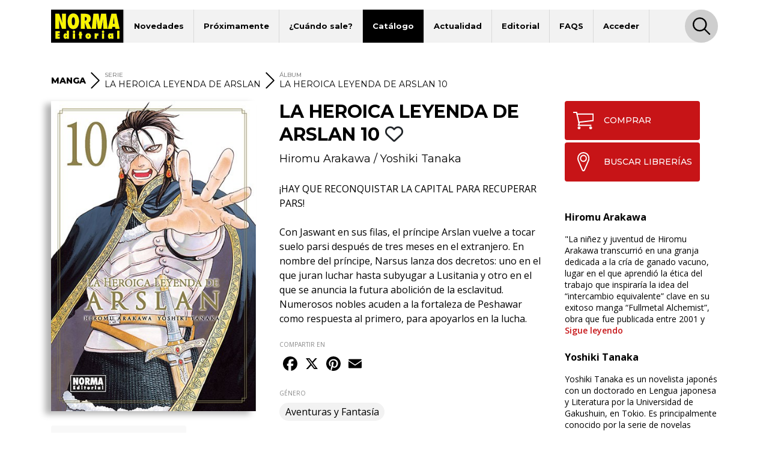

--- FILE ---
content_type: text/html; charset=UTF-8
request_url: https://www.normaeditorial.com/ficha/manga/la-heroica-leyenda-de-arslan/la-heroica-leyenda-de-arslan-10
body_size: 8397
content:
<!DOCTYPE html><html lang="es"><head><!-- Google Consent Mode --><script data-cookieconsent="ignore">
    window.dataLayer = window.dataLayer || [];
    function gtag() {
        dataLayer.push(arguments);
    }
    gtag('consent', 'default', {
        'ad_personalization': 'denied',
        'ad_storage': 'denied',
        'ad_user_data': 'denied',
        'analytics_storage': 'denied',
        'functionality_storage': 'denied',
        'personalization_storage': 'denied',
        'security_storage': 'granted',
        'wait_for_update': 500,
    });
    gtag("set", "ads_data_redaction", true);
    gtag("set", "url_passthrough", false);
</script><!-- End Google Consent Mode --><!-- Google tag (gtag.js) --><script data-cookieconsent="ignore" async src="https://www.googletagmanager.com/gtag/js?id=G-95P7WBC0W9"></script><script data-cookieconsent="ignore">
    window.dataLayer = window.dataLayer || [];
    function gtag(){dataLayer.push(arguments);}
    gtag('js', new Date());

    gtag('config', 'G-95P7WBC0W9');
</script><!-- End Google tag (gtag.js) --><!-- Facebook Pixel Code --><script data-cookieconsent="ignore">
!function(f,b,e,v,n,t,s){if(f.fbq)return;n=f.fbq=function(){n.callMethod?n.callMethod.apply(n,arguments):n.queue.push(arguments)};if(!f._fbq)f._fbq=n;n.push=n;n.loaded=!0;n.version='2.0';n.queue=[];t=b.createElement(e);t.async=!0;t.src=v;s=b.getElementsByTagName(e)[0];s.parentNode.insertBefore(t,s)}(window, document,'script','https://connect.facebook.net/en_US/fbevents.js');
fbq('consent', 'revoke');
fbq('init', '202111750692637');
fbq('track', 'PageView');
window.addEventListener('CookiebotOnConsentReady',function(e){
fbq('consent',Cookiebot.consent.marketing?'grant':'revoke')},!1)
</script><noscript><img height="1" width="1" style="display:none" src="https://www.facebook.com/tr?id=202111750692637&ev=PageView&noscript=1"/></noscript><!-- End Facebook Pixel Code --><!-- Cookiebot CMP--><script id="Cookiebot" src="https://consent.cookiebot.com/uc.js" data-cbid="5bfa9a97-9575-47c5-bfc1-a0d7d568fbb6" type="text/javascript"></script><!-- End Cookiebot CMP --><meta charset="utf-8"><meta name="viewport" content="width=device-width, initial-scale=1, shrink-to-fit=no"><title>LA HEROICA LEYENDA DE ARSLAN 10 - Norma Editorial</title><meta name="description" content="¡HAY QUE RECONQUISTAR LA CAPITAL PARA RECUPERAR PARS!  Con Jaswant en sus filas, el príncipe Arslan vuelve a tocar suelo parsi después de tres meses en el " /><meta name="author" content="iquadrat" /><meta name="language" content="es"><meta property="og:description" content="¡HAY QUE RECONQUISTAR LA CAPITAL PARA RECUPERAR PARS!  Con Jaswant en sus filas, el príncipe Arslan vuelve a tocar suelo parsi después de tres meses en el " /><meta property="og:locale" content="es_ES" /><meta property="og:image" content="https://www.normaeditorial.com/upload/media/albumes/0001/07/thumb_6432_albumes_big.jpeg" /><meta property="og:type" content="book" /><meta property="og:title" content="LA HEROICA LEYENDA DE ARSLAN 10 - Norma Editorial" /><meta property="og:url" content="https://www.normaeditorial.com/ficha/manga/la-heroica-leyenda-de-arslan/la-heroica-leyenda-de-arslan-10" /><meta property="og:site_name" content="Norma Editorial" /><meta name="twitter:card" content="summary_large_image"><meta name="twitter:title" content="LA HEROICA LEYENDA DE ARSLAN 10 - Norma Editorial"><meta name="twitter:description" content="¡HAY QUE RECONQUISTAR LA CAPITAL PARA RECUPERAR PARS!  Con Jaswant en sus filas, el príncipe Arslan vuelve a tocar suelo parsi después de tres meses en el "><meta name="twitter:site" content="@NormaEditorial"><meta name="twitter:creator" content="@NormaEditorial"><meta name="twitter:url" content="https://www.normaeditorial.com/ficha/manga/la-heroica-leyenda-de-arslan/la-heroica-leyenda-de-arslan-10"><meta name="twitter:image" content="https://www.normaeditorial.com/upload/media/albumes/0001/07/thumb_6432_albumes_big.jpeg" /><link rel="apple-touch-icon" href="/images/favicon/apple-touch-icon-114x114.png"/><link rel="apple-touch-icon" sizes="57x57" href="/images/favicon/apple-icon-57x57.png"><link rel="apple-touch-icon" sizes="60x60" href="/images/favicon/apple-icon-60x60.png"><link rel="apple-touch-icon" sizes="72x72" href="/images/favicon/apple-icon-72x72.png"><link rel="apple-touch-icon" sizes="76x76" href="/images/favicon/apple-icon-76x76.png"><link rel="apple-touch-icon" sizes="114x114" href="/images/favicon/apple-icon-114x114.png"><link rel="apple-touch-icon" sizes="120x120" href="/images/favicon/apple-icon-120x120.png"><link rel="apple-touch-icon" sizes="144x144" href="/images/favicon/apple-icon-144x144.png"><link rel="apple-touch-icon" sizes="152x152" href="/images/favicon/apple-icon-152x152.png"><link rel="apple-touch-icon" sizes="180x180" href="/images/favicon/apple-icon-180x180.png"><link rel="icon" type="image/png" sizes="192x192"  href="/images/favicon/android-icon-192x192.png"><link rel="icon" type="image/png" sizes="32x32" href="/images/favicon/favicon-32x32.png"><link rel="icon" type="image/png" sizes="96x96" href="/images/favicon/favicon-96x96.png"><link rel="icon" type="image/png" sizes="16x16" href="/images/favicon/favicon-16x16.png"><meta name="msapplication-TileColor" content="#ffffff"><meta name="msapplication-TileImage" content="/images/favicon/ms-icon-144x144.png"><meta name="geo.region" content="ES-CT" /><meta name="geo.placename" content="Barcelona" /><meta name="geo.position" content="41.392274;2.178569" /><meta name="ICBM" content="41.392274, 2.178569" /><meta name="theme-color" content="#000"/><meta name="apple-mobile-web-app-status-bar-style" content="black-translucent"><link rel="canonical" href="https://www.normaeditorial.com/ficha/manga/la-heroica-leyenda-de-arslan/la-heroica-leyenda-de-arslan-10" /><meta property="books:isbn" content="978-84-679-3795-4" /><link rel="stylesheet" href="https://cdnjs.cloudflare.com/ajax/libs/font-awesome/6.4.2/css/all.min.css" /><link href="https://fonts.googleapis.com/css?family=Open+Sans:400,400i,600,700&amp;display=swap" rel="stylesheet"><link href="https://fonts.googleapis.com/css?family=Montserrat:300,400,500,600,700,800&amp;display=swap" rel="stylesheet"><link rel="stylesheet" type="text/css" href="https://cdnjs.cloudflare.com/ajax/libs/slick-carousel/1.8.1/slick.min.css"/><link rel="stylesheet" type="text/css" href="https://cdnjs.cloudflare.com/ajax/libs/slick-carousel/1.8.1/slick-theme.min.css"/><link rel="stylesheet" href="https://cdnjs.cloudflare.com/ajax/libs/fancybox/3.5.7/jquery.fancybox.min.css" /><link rel="stylesheet" href="/build/app.3d6c00b6.css"></head><body><header id="header"><div class="container"><div class="row"><div class="col order-0"><nav id="navbar-header" class="navbar navbar-expand-lg"><a href="/"><img class="logo" src="/images/logo.svg" alt="Norma Editorial" /></a><button class="navbar-toggler" type="button" data-toggle="collapse" data-target="#menu" aria-controls="menu" aria-expanded="false" aria-label="Toggle navigation"><img class="bars-icon" src="/images/bars.svg" alt="Abrir menu"><img class="close-icon" src="/images/close.svg" alt="Cerrar menu"></button><div class="collapse navbar-collapse" id="menu"><ul class="navbar-nav"><li class="nav-item "><a href="#" class="nav-link">Novedades</a><ul class="sub-nav"><li><a href="/novedades/comic-europeo">Cómic Europeo</a></li><li><a href="/novedades/comic-americano">Cómic Americano</a></li><li><a href="/novedades/manga">Manga</a></li><li><a href="/novedades/libros-ilustrados">Libros ilustrados</a></li><li><a href="/novedades/danmei">Danmei</a></li><li><a href="/revista-descubre">Revista DESCUBRE</a></li></ul></li><li class="nav-item "><a href="/proximamente" class="nav-link">Próximamente</a><ul class="sub-nav"><li><a href="/proximamente#europeo">Cómic Europeo</a></li><li><a href="/proximamente#manga">Manga</a></li></ul></li><li class="nav-item "><a href="#" class="nav-link">¿Cuándo sale?</a><ul class="sub-nav"><li><a href="/cuando-sale/comic-europeo">Cómic Europeo</a></li><li><a href="/cuando-sale/comic-americano">Cómic Americano</a></li><li><a href="/cuando-sale/manga">Manga</a></li><li><a href="/cuando-sale/libros-ilustrados">Libros ilustrados</a></li><li><a href="/cuando-sale/danmei">Danmei</a></li></ul></li><li class="nav-item active"><a href="#" class="nav-link">Catálogo</a><ul class="sub-nav"><li><a href="/catalogo/comic-europeo">Cómic Europeo</a></li><li><a href="/catalogo/comic-americano">Cómic Americano</a></li><li><a href="/catalogo/manga">Manga</a></li><li><a href="/catalogo/libros-ilustrados">Libros ilustrados</a></li><li><a href="/catalogo/merchandising">Merchandising</a></li><li><a href="/catalogo/danmei">Danmei</a></li><li><a href="http://www.cimoc.com" target="_cimoc">Edición digital</a></li><li><a href="/generos">Géneros</a></li><li><a href="/etiquetas">Etiquetas</a></li></ul></li><li class="nav-item "><a href="#" class="nav-link">Actualidad</a><ul class="sub-nav"><li><a href="/agenda">Agenda</a></li><li><a href="/noticias">Noticias</a></li><li><a href="/noticias/comic-americano">Cómic Americano</a></li><li><a href="/noticias/comic-europeo">Cómic Europeo</a></li><li><a href="/noticias/manga">Manga</a></li><li><a href="/noticias/norma-editorial">Norma Editorial</a></li><li><a href="/noticias/libro-ilustrado">Libro ilustrado</a></li></ul></li><li class="nav-item "><a href="#" class="nav-link">Editorial</a><ul class="sub-nav"><li><a href="/conocenos">Conócenos</a></li><li><a href="/contacto">Contacto</a></li><li><a href="/envio-artes">Envío de artes</a></li><li><a href="/bolsa-trabajo">Bolsa de trabajo</a></li><li><a href="/donde-comprar">Dónde comprar</a></li><li><a href="/distribucion">Distribución</a></li><li><a href="/boletines">Boletines</a></li><li><a href="/prensa">Prensa</a></li><li><a href="/normaland">Normaland</a></li></ul></li><li class="nav-item "><a href="/faqs" class="nav-link">FAQS</a></li><li class="nav-item "><a href="/usuario/registro" class="nav-link">Acceder</a></li></ul><div id="search-header-toggler"><button class="btn search-toggler" data-function="toggleSearch"><span><img src="/images/search.svg" alt="Buscar"></span></button><button class="btn search-close"><span><img src="/images/close.svg" alt="Cerrar" data-function="menuClose"></span></button></div></div></nav></div><form id="seeker-form" class="col-xl-10 offset-xl-1 order-1"><div class="row"><div class="col"><div class="search-bar"><img class="search-bar__icon" src="/images/search.svg" alt="Buscar"><input id="buscadorInput" class="form-control search-bar__input" type="text" placeholder="Encuentra" aria-label="Encuentra" data-token="vYSd2fU6cvTEw5H3335GqhNB81Ig0ukEfcZhNMjMvWI"><button type="button" id="clear-input" class="btn"><img class="search-bar__icon" src="/images/back.svg" alt="Limpiar"></button></div></div></div></form><div id="seeker-results" class="col-xl-10 offset-xl-1 order-3"><div class="row"><div class="col-lg-3 order-1 order-lg-0 applied-filter"><div class="row justify-content-center"><div class="item col-12 col-sm col-lg-12" id="list-coleccion" style="display: none;"><label>COLECCIONES</label><div id="data-coleccion"></div></div><div class="item col-12 col-sm col-lg-12" id="list-serie" style="display: none;"><label>SERIES</label><div id="data-serie"></div></div><div class="item col-12 col-sm col-lg-12" id="list-autor" style="display: none;"><label>AUTORES</label><div id="data-autor"></div></div><div class="item col-12 col-sm col-lg-12" id="list-etiqueta" style="display: none;"><label>ETIQUETAS</label><div id="data-etiqueta"></div></div></div></div><div id="results-list" class="col-lg-9 order-0 order-lg-1"><div class="row justify-content-center" id="list-data-producto"></div></div></div></div></div><div class="row" id="buscador-link"><div class="col text-center" id="buscador-count"></div></div></div></header><main id="album"><section id="breadcrumb"><div class="container"><div class="row"><div class="col"><nav><ol itemscope itemtype="http://schema.org/BreadcrumbList"><li class="no-label" itemprop="itemListElement" itemscope itemtype="http://schema.org/ListItem"><a itemprop="item" href="/catalogo/manga"><span itemprop="name"><strong>MANGA</strong></span></a><meta itemprop="position" content="1" /></li><li class="separator d-none d-md-inline"><img src="/images/right.svg" alt=">"></li><li class="serie d-none d-md-inline" itemprop="itemListElement" itemscope itemtype="http://schema.org/ListItem"><label>SERIE</label><a itemprop="item" href="/catalogo/manga/serie/la-heroica-leyenda-de-arslan"><span itemprop="name">LA HEROICA LEYENDA DE ARSLAN</span></a><meta itemprop="position" content="3" /></li><li class="separator d-none d-lg-inline"><img src="/images/right.svg" alt=">"></li><li class="d-none d-lg-inline" itemprop="itemListElement" itemscope itemtype="http://schema.org/ListItem"><label>ÁLBUM</label><a itemprop="item" href="#"><span itemprop="name">LA HEROICA LEYENDA DE ARSLAN 10</span></a><meta itemprop="position" content="4" /></li></ol></nav></div></div></div></section><section id="info"><div class="container"><div class="row"><div id="left-col" class="col-md-5 col-lg-4 pr-xl-4"><div id="album-cover" class="row"><div class="col-auto col-md-12 mx-auto"><a data-fancybox="gallery" href="/upload/media/albumes/0001/07/36892c6bc7cfbeaa236c3362db11eb8a9822efe9.jpeg"><img class="cover" src="/upload/media/albumes/0001/07/thumb_6432_albumes_big.jpeg" alt="LA HEROICA LEYENDA DE ARSLAN 10" /></a><a class="d-none" data-fancybox="gallery" href="/upload/media/lecturas/0001/13/9805e1126e0623a4edb90504ef24a837dc494e86.jpeg"><img src="/upload/media/lecturas/0001/13/thumb_12520_admin.jpeg" alt="LA HEROICA LEYENDA DE ARSLAN 10" /></a><a class="d-none" data-fancybox="gallery" href="/upload/media/lecturas/0001/13/e34692e1ceef25b6685792274baf0e61c3d0d0f4.jpeg"><img src="/upload/media/lecturas/0001/13/thumb_12521_admin.jpeg" alt="LA HEROICA LEYENDA DE ARSLAN 10" /></a><a class="d-none" data-fancybox="gallery" href="/upload/media/lecturas/0001/13/d00c86200774382b1614d5a473cb0b01c4035940.jpeg"><img src="/upload/media/lecturas/0001/13/thumb_12522_admin.jpeg" alt="LA HEROICA LEYENDA DE ARSLAN 10" /></a><a class="d-none" data-fancybox="gallery" href="/upload/media/lecturas/0001/13/1b0156343999a344a1167616e6d637c1da4e991b.jpeg"><img src="/upload/media/lecturas/0001/13/thumb_12523_admin.jpeg" alt="LA HEROICA LEYENDA DE ARSLAN 10" /></a><a class="d-none" data-fancybox="gallery" href="/upload/media/lecturas/0001/13/4129938ecf3f0021fa263d252f9d3eef3bdd4851.jpeg"><img src="/upload/media/lecturas/0001/13/thumb_12524_admin.jpeg" alt="LA HEROICA LEYENDA DE ARSLAN 10" /></a></div></div><div class="reading"><button class="btn online-read" onclick="$('#album-cover img.cover').trigger('click');"><span class="icon"><img src="/images/spread.svg" alt="LEER AVANCE"></span>LEER AVANCE            </button></div><div id="features" class="row"><div class="col-12 item d-block d-md-none"><label class="label-sm">SERIE</label>
                LA HEROICA LEYENDA DE ARSLAN
            </div><div class="col-12 item"><label class="label-sm">FORMATO</label>
                Rústica con sobrecubierta
            </div><div class="col-auto item"><label class="label-sm">TAMAÑO</label>
                11,5 x 17,5
            </div><div class="col-auto item"><label class="label-sm">PÁGINAS</label>
                192
                                    <span class="pl-3">
                        BN
                    </span></div><div class="col-12 item"><label class="label-sm">ISBN</label>
                978-84-679-3795-4
            </div><div class="col-12 item"><label class="label-sm">PVP</label>
                8,00 &euro;
            </div></div></div><div id="mid-col" class="col-md-7 col-lg-5 pr-xl-4"><h1 class="h1">LA HEROICA LEYENDA DE ARSLAN 10
                                                                        <button class="btn fav" data-type="album" data-status="0" data-value="6459"><i class="far fa-heart"></i></button></h1><div class="authors-list"><a href="/autor/arakawa-hiromu">Hiromu Arakawa</a> / <a href="/autor/tanaka-yoshiki">Yoshiki Tanaka</a></div><div class="reading"><button class="btn online-read" onclick="$('#album-cover img.cover').trigger('click');"><span class="icon"><img src="/images/spread.svg" alt="LEER AVANCE"></span>LEER AVANCE            </button></div><div class="shopping"><a class="btn" href="https://www.normacomics.com/redirect-by-isbn?q=9788467937954" target="_normacomics"><span class="icon"><img src="/images/cart.svg" alt="COMPRAR´"></span>COMPRAR            </a><a class="btn" href="/donde-comprar" target="_blank"><span class="icon"><img src="/images/marker.svg" alt="BUSCAR LIBRERÍAS´"></span>BUSCAR LIBRERÍAS        </a></div><div id="content"><p>&iexcl;HAY QUE RECONQUISTAR LA CAPITAL PARA RECUPERAR PARS!<br><br>
Con Jaswant en sus filas, el pri&#769;ncipe Arslan vuelve a tocar suelo parsi despue&#769;s de tres meses en el extranjero. En nombre del pri&#769;ncipe, Narsus lanza dos decretos: uno en el que juran luchar hasta subyugar a Lusitania y otro en el que se anuncia la futura abolicio&#769;n de la esclavitud. Numerosos nobles acuden a la fortaleza de Peshawar como respuesta al primero, para apoyarlos en la lucha.</p><button id="seguir-leyendo">Sigue leyendo</button></div><div id="share"><label class="label-sm">COMPARTIR EN</label><div class="a2a_kit a2a_kit_size_32 a2a_default_style"><a class="a2a_button_facebook"></a><a class="a2a_button_x"></a><a class="a2a_button_pinterest"></a><a class="a2a_button_email"></a></div></div><div class="badges"><label class="label-sm">GÉNERO</label><a href="/genero/aventuras-y-fantasia" class="badge badge-pill">Aventuras y Fantasía</a></div><div id="features" class="row"><div class="col-12 item d-block d-md-none"><label class="label-sm">SERIE</label>
                LA HEROICA LEYENDA DE ARSLAN
            </div><div class="col-12 item"><label class="label-sm">FORMATO</label>
                Rústica con sobrecubierta
            </div><div class="col-auto item"><label class="label-sm">TAMAÑO</label>
                11,5 x 17,5
            </div><div class="col-auto item"><label class="label-sm">PÁGINAS</label>
                192
                                    <span class="pl-3">
                        BN
                    </span></div><div class="col-12 item"><label class="label-sm">ISBN</label>
                978-84-679-3795-4
            </div><div class="col-12 item"><label class="label-sm">PVP</label>
                8,00 &euro;
            </div></div></div><div id="right-col" class="col-lg-3"><div class="row justify-content-end"><div class="col-12"><div class="shopping"><a class="btn" href="https://www.normacomics.com/redirect-by-isbn?q=9788467937954" target="_normacomics"><span class="icon"><img src="/images/cart.svg" alt="COMPRAR´"></span>COMPRAR            </a><a class="btn" href="/donde-comprar" target="_blank"><span class="icon"><img src="/images/marker.svg" alt="BUSCAR LIBRERÍAS´"></span>BUSCAR LIBRERÍAS        </a></div></div><div class="col-md-7 col-lg-12"><div class="row authors"><div class="col-12 author"><p class="title">Hiromu Arakawa</p>
                                                                                                        &quot;La niñez y juventud de Hiromu Arakawa transcurrió en una granja dedicada a la cría de ganado vacuno, lugar en el que aprendió la ética del trabajo que inspiraría la idea del “intercambio equivalente” clave en su exitoso manga “Fullmetal Alchemist”, obra que fue publicada entre 2001 y
                                                    <a href="/autor/arakawa-hiromu">Sigue leyendo</a></div><div class="col-12 author"><p class="title">Yoshiki Tanaka</p>
                                                                                                        Yoshiki Tanaka es un novelista japonés con un doctorado en Lengua japonesa y Literatura por la Universidad de Gakushuin, en Tokio. Es principalmente conocido por la serie de novelas fantásticas “La heroica leyenda de Arslan” y también por su otra serie de novelas “La leyenda de los hé
                                                    <a href="/autor/tanaka-yoshiki">Sigue leyendo</a></div></div><div class="row"><div class="col-12"><h2 class="h3">VÍDEO</h2><div class="videos-slider slide-none"><div><div class="item"><a data-fancybox href="https://www.youtube.com/watch?v=nucrDl1RsoQ&amp;autoplay=1&amp;rel=0&amp;controls=1&amp;showinfo=0"><img class="img-fluid w-100" data-lazy="https://img.youtube.com/vi/nucrDl1RsoQ/hqdefault.jpg" alt="Video" /></a></div></div></div></div></div></div></div></div></div></div></section><div id="carousel-container"><section id="same-serie" class="carousel-section"><div class="container"><div class="row"><div class="col text-center"><h2 class="h3">DE ESTA MISMA SERIE</h2></div></div><div class="row"><div class="col"><div class="slide slide-none"><div><div class="book-item"><div class="outer-cover"><a href="/ficha/manga/la-heroica-leyenda-de-arslan/la-heroica-leyenda-de-arslan-15"><div class="position-relative"><div class="last-book">ÚLTIMO NÚMERO PUBLICADO</div><img class="cover" src="/upload/media/albumes/0001/36/thumb_35639_albumes_medium.jpeg" alt="LA HEROICA LEYENDA DE ARSLAN 15" /></div></a></div><a href="/ficha/manga/la-heroica-leyenda-de-arslan/la-heroica-leyenda-de-arslan-15" class="caption"><h2>LA HEROICA LEYENDA DE ARSLAN 15</h2></a></div></div><div><div class="book-item"><div class="outer-cover"><a href="/ficha/manga/la-heroica-leyenda-de-arslan/la-heroica-leyenda-de-arslan-14"><div class="position-relative"><img class="cover" src="/upload/media/albumes/0001/28/thumb_27386_albumes_medium.jpeg" alt="LA HEROICA LEYENDA DE ARSLAN 14" /></div></a></div><a href="/ficha/manga/la-heroica-leyenda-de-arslan/la-heroica-leyenda-de-arslan-14" class="caption"><h2>LA HEROICA LEYENDA DE ARSLAN 14</h2></a></div></div><div><div class="book-item"><div class="outer-cover"><a href="/ficha/manga/la-heroica-leyenda-de-arslan/la-heroica-leyenda-de-arslan-13"><div class="position-relative"><img class="cover" src="/upload/media/albumes/0001/23/thumb_22621_albumes_medium.jpeg" alt="LA HEROICA LEYENDA DE ARSLAN 13" /></div></a></div><a href="/ficha/manga/la-heroica-leyenda-de-arslan/la-heroica-leyenda-de-arslan-13" class="caption"><h2>LA HEROICA LEYENDA DE ARSLAN 13</h2></a></div></div><div><div class="book-item"><div class="outer-cover"><a href="/ficha/manga/la-heroica-leyenda-de-arslan/la-heroica-leyenda-de-arslan-12"><div class="position-relative"><img class="cover" src="/upload/media/albumes/0001/22/thumb_21027_albumes_medium.jpeg" alt="LA HEROICA LEYENDA DE ARSLAN 12" /></div></a></div><a href="/ficha/manga/la-heroica-leyenda-de-arslan/la-heroica-leyenda-de-arslan-12" class="caption"><h2>LA HEROICA LEYENDA DE ARSLAN 12</h2></a></div></div><div><div class="book-item"><div class="outer-cover"><a href="/ficha/manga/la-heroica-leyenda-de-arslan/la-heroica-leyenda-de-arslan-11"><div class="position-relative"><img class="cover" src="/upload/media/albumes/0001/18/thumb_17230_albumes_medium.jpeg" alt="LA HEROICA LEYENDA DE ARSLAN 11" /></div></a></div><a href="/ficha/manga/la-heroica-leyenda-de-arslan/la-heroica-leyenda-de-arslan-11" class="caption"><h2>LA HEROICA LEYENDA DE ARSLAN 11</h2></a></div></div><div><div class="book-item"><div class="outer-cover"><a href="/ficha/manga/la-heroica-leyenda-de-arslan/pack-de-iniciacion-la-heroica-leyenda-de-arslan"><div class="position-relative"><img class="cover" src="/upload/media/albumes/0001/07/thumb_6575_albumes_medium.jpeg" alt="PACK DE INICIACIÓN LA HEROICA LEYENDA DE ARSLAN" /></div></a></div><a href="/ficha/manga/la-heroica-leyenda-de-arslan/pack-de-iniciacion-la-heroica-leyenda-de-arslan" class="caption"><h2>PACK DE INICIACIÓN LA HEROICA LEYENDA DE ARSLAN</h2></a></div></div><div><div class="book-item"><div class="outer-cover"><a href="/ficha/manga/la-heroica-leyenda-de-arslan/la-heroica-leyenda-de-arslan-9"><div class="position-relative"><img class="cover" src="/upload/media/albumes/0001/07/thumb_6023_albumes_medium.jpeg" alt="LA HEROICA LEYENDA DE ARSLAN 9" /></div></a></div><a href="/ficha/manga/la-heroica-leyenda-de-arslan/la-heroica-leyenda-de-arslan-9" class="caption"><h2>LA HEROICA LEYENDA DE ARSLAN 9</h2></a></div></div><div><div class="book-item"><div class="outer-cover"><a href="/ficha/manga/la-heroica-leyenda-de-arslan/la-heroica-leyenda-de-arslan-8"><div class="position-relative"><img class="cover" src="/upload/media/albumes/0001/06/thumb_5855_albumes_medium.jpeg" alt="LA HEROICA LEYENDA DE ARSLAN 8" /></div></a></div><a href="/ficha/manga/la-heroica-leyenda-de-arslan/la-heroica-leyenda-de-arslan-8" class="caption"><h2>LA HEROICA LEYENDA DE ARSLAN 8</h2></a></div></div><div><div class="book-item"><div class="outer-cover"><a href="/ficha/manga/la-heroica-leyenda-de-arslan/la-heroica-leyenda-de-arslan-7"><div class="position-relative"><img class="cover" src="/upload/media/albumes/0001/06/thumb_5726_albumes_medium.jpeg" alt="LA HEROICA LEYENDA DE ARSLAN 7" /></div></a></div><a href="/ficha/manga/la-heroica-leyenda-de-arslan/la-heroica-leyenda-de-arslan-7" class="caption"><h2>LA HEROICA LEYENDA DE ARSLAN 7</h2></a></div></div><div><div class="book-item"><div class="outer-cover"><a href="/ficha/manga/la-heroica-leyenda-de-arslan/la-heroica-leyenda-de-arslan-6"><div class="position-relative"><img class="cover" src="/upload/media/albumes/0001/06/thumb_5432_albumes_medium.jpeg" alt="LA HEROICA LEYENDA DE ARSLAN 6" /></div></a></div><a href="/ficha/manga/la-heroica-leyenda-de-arslan/la-heroica-leyenda-de-arslan-6" class="caption"><h2>LA HEROICA LEYENDA DE ARSLAN 6</h2></a></div></div><div><div class="book-item"><div class="outer-cover"><a href="/ficha/manga/la-heroica-leyenda-de-arslan/la-heroica-leyenda-de-arslan-5"><div class="position-relative"><img class="cover" src="/upload/media/albumes/0001/06/thumb_5339_albumes_medium.jpeg" alt="LA HEROICA LEYENDA DE ARSLAN 5" /></div></a></div><a href="/ficha/manga/la-heroica-leyenda-de-arslan/la-heroica-leyenda-de-arslan-5" class="caption"><h2>LA HEROICA LEYENDA DE ARSLAN 5</h2></a></div></div><div><div class="book-item"><div class="outer-cover"><a href="/ficha/manga/la-heroica-leyenda-de-arslan/la-heroica-leyenda-de-arslan-4"><div class="position-relative"><img class="cover" src="/upload/media/albumes/0001/06/thumb_5168_albumes_medium.jpeg" alt="LA HEROICA LEYENDA DE ARSLAN 4" /></div></a></div><a href="/ficha/manga/la-heroica-leyenda-de-arslan/la-heroica-leyenda-de-arslan-4" class="caption"><h2>LA HEROICA LEYENDA DE ARSLAN 4</h2></a></div></div><div><div class="book-item"><div class="outer-cover"><a href="/ficha/manga/la-heroica-leyenda-de-arslan/la-heroica-leyenda-de-arslan-3"><div class="position-relative"><img class="cover" src="/upload/media/albumes/0001/06/thumb_5112_albumes_medium.jpeg" alt="LA HEROICA LEYENDA DE ARSLAN 3" /></div></a></div><a href="/ficha/manga/la-heroica-leyenda-de-arslan/la-heroica-leyenda-de-arslan-3" class="caption"><h2>LA HEROICA LEYENDA DE ARSLAN 3</h2></a></div></div><div><div class="book-item"><div class="outer-cover"><a href="/ficha/manga/la-heroica-leyenda-de-arslan/la-heroica-leyenda-de-arslan-2"><div class="position-relative"><img class="cover" src="/upload/media/albumes/0001/05/thumb_4982_albumes_medium.jpeg" alt="LA HEROICA LEYENDA DE ARSLAN 2" /></div></a></div><a href="/ficha/manga/la-heroica-leyenda-de-arslan/la-heroica-leyenda-de-arslan-2" class="caption"><h2>LA HEROICA LEYENDA DE ARSLAN 2</h2></a></div></div><div><div class="book-item"><div class="outer-cover"><a href="/ficha/manga/la-heroica-leyenda-de-arslan/la-heroica-leyenda-de-arslan-1"><div class="position-relative"><img class="cover" src="/upload/media/albumes/0001/05/thumb_4877_albumes_medium.jpeg" alt="LA HEROICA LEYENDA DE ARSLAN 1" /></div></a></div><a href="/ficha/manga/la-heroica-leyenda-de-arslan/la-heroica-leyenda-de-arslan-1" class="caption"><h2>LA HEROICA LEYENDA DE ARSLAN 1</h2></a></div></div></div></div></div></div></section><section id="related" class="carousel-section"><div class="container"><div class="row"><div class="col text-center"><h2 class="h3">TAMBIÉN TE GUSTARÁ...</h2></div></div><div class="row"><div class="col"><div class="slide slide-none"><div><div class="book-item"><div class="outer-cover"><a href="/ficha/manga/silver-spoon/silver-spoon-15"><div class="position-relative"><img class="cover" src="/upload/media/albumes/0001/20/thumb_19974_albumes_medium.jpeg" alt="SILVER SPOON 15" /></div></a></div><a href="/ficha/manga/silver-spoon/silver-spoon-15" class="caption"><h3>SILVER SPOON 15</h3></a></div></div><div><div class="book-item"><div class="outer-cover"><a href="/ficha/manga/fullmetal-alchemist-2/fullmetal-alchemist/fullmetal-alchemist-15"><div class="position-relative"><img class="cover" src="/upload/media/albumes/0001/03/thumb_2504_albumes_medium.jpeg" alt="FULLMETAL ALCHEMIST 15" /></div></a></div><a href="/ficha/manga/fullmetal-alchemist-2/fullmetal-alchemist/fullmetal-alchemist-15" class="caption"><h3>FULLMETAL ALCHEMIST 15</h3></a></div></div><div><div class="book-item"><div class="outer-cover"><a href="/ficha/manga/fullmetal-alchemist-2/fullmetal-alchemist-kanzenban/fullmetal-alchemist-kanzenban-16"><div class="position-relative"><img class="cover" src="/upload/media/albumes/0001/05/thumb_4719_albumes_medium.jpeg" alt="FULLMETAL ALCHEMIST KANZENBAN 16" /></div></a></div><a href="/ficha/manga/fullmetal-alchemist-2/fullmetal-alchemist-kanzenban/fullmetal-alchemist-kanzenban-16" class="caption"><h3>FULLMETAL ALCHEMIST KANZENBAN 16</h3></a></div></div><div><div class="book-item"><div class="outer-cover"><a href="/ficha/manga/fullmetal-alchemist-2/fullmetal-alchemist-kanzenban/fullmetal-alchemist-kanzenban-18"><div class="position-relative"><img class="cover" src="/upload/media/albumes/0001/05/thumb_4771_albumes_medium.jpeg" alt="FULLMETAL ALCHEMIST KANZENBAN 18" /></div></a></div><a href="/ficha/manga/fullmetal-alchemist-2/fullmetal-alchemist-kanzenban/fullmetal-alchemist-kanzenban-18" class="caption"><h3>FULLMETAL ALCHEMIST KANZENBAN 18</h3></a></div></div><div><div class="book-item"><div class="outer-cover"><a href="/ficha/manga/aristocracia-campesina/aristocracia-campesina-01"><div class="position-relative"><img class="cover" src="/upload/media/albumes/0001/05/thumb_4029_albumes_medium.jpeg" alt="ARISTOCRACIA CAMPESINA 01" /></div></a></div><a href="/ficha/manga/aristocracia-campesina/aristocracia-campesina-01" class="caption"><h3>ARISTOCRACIA CAMPESINA 01</h3></a></div></div><div><div class="book-item"><div class="outer-cover"><a href="/ficha/manga/fullmetal-alchemist-2/fullmetal-alchemist-kanzenban/fullmetal-alchemist-kanzenban-17"><div class="position-relative"><img class="cover" src="/upload/media/albumes/0001/05/thumb_4752_albumes_medium.jpeg" alt="FULLMETAL ALCHEMIST KANZENBAN 17" /></div></a></div><a href="/ficha/manga/fullmetal-alchemist-2/fullmetal-alchemist-kanzenban/fullmetal-alchemist-kanzenban-17" class="caption"><h3>FULLMETAL ALCHEMIST KANZENBAN 17</h3></a></div></div><div><div class="book-item"><div class="outer-cover"><a href="/ficha/manga/silver-spoon/silver-spoon-4"><div class="position-relative"><img class="cover" src="/upload/media/albumes/0001/05/thumb_4019_albumes_medium.jpeg" alt="SILVER SPOON 4" /></div></a></div><a href="/ficha/manga/silver-spoon/silver-spoon-4" class="caption"><h3>SILVER SPOON 4</h3></a></div></div><div><div class="book-item"><div class="outer-cover"><a href="/ficha/manga/aristocracia-campesina/aristocracia-campesina-03"><div class="position-relative"><img class="cover" src="/upload/media/albumes/0001/05/thumb_4714_albumes_medium.jpeg" alt="ARISTOCRACIA CAMPESINA 03" /></div></a></div><a href="/ficha/manga/aristocracia-campesina/aristocracia-campesina-03" class="caption"><h3>ARISTOCRACIA CAMPESINA 03</h3></a></div></div><div><div class="book-item"><div class="outer-cover"><a href="/ficha/manga/silver-spoon/silver-spoon-9"><div class="position-relative"><img class="cover" src="/upload/media/albumes/0001/05/thumb_4483_albumes_medium.jpeg" alt="SILVER SPOON 9" /></div></a></div><a href="/ficha/manga/silver-spoon/silver-spoon-9" class="caption"><h3>SILVER SPOON 9</h3></a></div></div><div><div class="book-item"><div class="outer-cover"><a href="/ficha/manga/silver-spoon/silver-spoon-6"><div class="position-relative"><img class="cover" src="/upload/media/albumes/0001/05/thumb_4193_albumes_medium.jpeg" alt="SILVER SPOON 6" /></div></a></div><a href="/ficha/manga/silver-spoon/silver-spoon-6" class="caption"><h3>SILVER SPOON 6</h3></a></div></div><div><div class="book-item"><div class="outer-cover"><a href="/ficha/manga/silver-spoon/silver-spoon-2"><div class="position-relative"><img class="cover" src="/upload/media/albumes/0001/04/thumb_3850_albumes_medium.jpeg" alt="SILVER SPOON 2" /></div></a></div><a href="/ficha/manga/silver-spoon/silver-spoon-2" class="caption"><h3>SILVER SPOON 2</h3></a></div></div><div><div class="book-item"><div class="outer-cover"><a href="/ficha/manga/fullmetal-alchemist-2/fullmetal-alchemist-kanzenban/fullmetal-alchemist-kanzenban-07"><div class="position-relative"><img class="cover" src="/upload/media/albumes/0001/05/thumb_4400_albumes_medium.jpeg" alt="FULLMETAL ALCHEMIST KANZENBAN 07" /></div></a></div><a href="/ficha/manga/fullmetal-alchemist-2/fullmetal-alchemist-kanzenban/fullmetal-alchemist-kanzenban-07" class="caption"><h3>FULLMETAL ALCHEMIST KANZENBAN 07</h3></a></div></div><div><div class="book-item"><div class="outer-cover"><a href="/ficha/manga/aristocracia-campesina/aristocracia-campesina-6"><div class="position-relative"><img class="cover" src="/upload/media/albumes/0001/28/thumb_27726_albumes_medium.jpeg" alt="ARISTOCRACIA CAMPESINA 6" /></div></a></div><a href="/ficha/manga/aristocracia-campesina/aristocracia-campesina-6" class="caption"><h3>ARISTOCRACIA CAMPESINA 6</h3></a></div></div><div><div class="book-item"><div class="outer-cover"><a href="/ficha/manga/fullmetal-alchemist-2/fullmetal-alchemist/fullmetal-alchemist-19"><div class="position-relative"><img class="cover" src="/upload/media/albumes/0001/03/thumb_2670_albumes_medium.jpeg" alt="FULLMETAL ALCHEMIST 19" /></div></a></div><a href="/ficha/manga/fullmetal-alchemist-2/fullmetal-alchemist/fullmetal-alchemist-19" class="caption"><h3>FULLMETAL ALCHEMIST 19</h3></a></div></div><div><div class="book-item"><div class="outer-cover"><a href="/ficha/manga/hero-tales/hero-tales-03"><div class="position-relative"><img class="cover" src="/upload/media/albumes/0001/04/thumb_3255_albumes_medium.jpeg" alt="HERO TALES 03" /></div></a></div><a href="/ficha/manga/hero-tales/hero-tales-03" class="caption"><h3>HERO TALES 03</h3></a></div></div></div></div></div></div></section></div></main><footer id="footer"><div class="container"><div class="row"><div class="col-12 col-lg-4 mb-3 text-center text-sm-left"><img class="logo" src="/images/logo-footer.svg" alt="Norma Editorial"/><address>Passeig Sant Joan 7, Pral<br />08010 Barcelona</address></div><div class="col-12 col-md-6 col-lg-4 mb-3 text-center text-sm-left"><label>Catálogo</label><nav><ul class="footer-catalogo"><li><a href="/novedades/comic-europeo">novedades Europeo</a></li><li><a href="/novedades/comic-americano">novedades Americano</a></li><li><a href="/novedades/manga">novedades Manga</a></li><li><a href="/novedades/libros-ilustrados">novedades Libros ilustrados</a></li><li><a href="/novedades/danmei">novedades Danmei</a></li><li><a href="/revista-descubre">Revista DESCUBRE</a></li><li><a href="/proximamente">próximamente</a></li><li><a href="/cuando-sale/comic-europeo">Cuando sale europeo</a></li><li><a href="/cuando-sale/comic-americano">Cuando sale americano</a></li><li><a href="/cuando-sale/manga">Cuando sale manga</a></li><li><a href="/noticias">noticias</a></li><li><a href="/catalogo/comic-europeo">catálogo Europeo</a></li><li><a href="/catalogo/comic-americano">catálogo Americano</a></li><li><a href="/catalogo/manga">catálogo Manga</a></li><li><a href="/catalogo/libros-ilustrados">catálogo Libros ilustrados</a></li><li><a href="/catalogo/merchandising">catálogo Merchandising</a></li><li><a href="/catalogo/danmei">catálogo Danmei</a></li><li><a href="http://www.cimoc.com" target="_cimoc">Edición digital</a></li><li><a href="/generos">Géneros</a></li><li><a href="/etiquetas">Etiquetas</a></li><li><a href="/agenda">agenda</a></li></ul></nav></div><div class="col-12 col-sm-6 col-md-3 col-lg-2 mb-3 text-center text-sm-left"><label>Editorial</label><nav><ul><li><a href="/conocenos">conócenos</a></li><li><a href="/contacto">contacto</a></li><li><a href="/envio-artes">envío de artes</a></li><li><a href="/bolsa-trabajo">bolsa de trabajo</a></li><li><a href="/donde-comprar">dónde comprar</a></li><li><a href="/usuario/registro">regístrate</a></li></ul></nav></div><div class="col-12 col-sm-6 col-md-3 col-lg-2 mb-3 text-center text-sm-left"><label>Distribución</label><nav><ul><li><a href="/distribucion">distribución</a></li><li><a href="/tarifa.xls">tarifas</a></li><li><a href="/boletines">boletines</a></li></ul></nav></div></div><div id="main-social" class="row"><div class="col offset-lg-4"><a class="badge badge-pill" href="https://www.facebook.com/NormaEditorial" target="_blank" rel="noopener noreferrer"><i class="fab fa-facebook-f"></i>Norma Editorial</a><a class="badge badge-pill" href="https://www.facebook.com/NormaEdManga" target="_blank" rel="noopener noreferrer"><i class="fab fa-facebook-f"></i>Manga</a><a class="badge badge-pill" href="https://x.com/NormaEditorial" target="_blank" rel="noopener noreferrer"><i class="fab fa-x-twitter"></i>Norma Editorial</a><a class="badge badge-pill" href="https://x.com/NormaEdManga" target="_blank" rel="noopener noreferrer"><i class="fab fa-x-twitter"></i>Manga</a><a class="badge badge-pill" href="https://www.instagram.com/Norma_Editorial/" target="_blank" rel="noopener noreferrer"><i class="fab fa-instagram"></i>Norma Editorial</a><a class="badge badge-pill" href="https://www.instagram.com/NormaEdManga" target="_blank" rel="noopener noreferrer"><i class="fab fa-instagram"></i>Manga</a><a class="badge badge-pill" href="https://www.youtube.com/user/MARKETINGNORMA" target="_blank" rel="noopener noreferrer"><i class="fab fa-youtube"></i>youtube</a></div></div><div id="other-sites" class="row"><div class="col offset-lg-4 text-center text-sm-left"><label>Otros sites</label><a href="http://normaeditorial.cat" target="_blank" rel="noopener noreferrer">normaeditorial.cat</a><a href="https://www.normacomics.com/" target="_blank" rel="noopener noreferrer">normacomics.com</a><a href="https://www.editorialastronave.com/" target="_blank" rel="noopener noreferrer">editorialastronave.com</a><a href="http://cimoc.com/" target="_blank" rel="noopener noreferrer">cimoc.com</a><a href="https://www.normaeditorial.com/concursomanga/" target="_blank" rel="noopener noreferrer">concursomanga.com</a></div></div></div><hr /><div class="container"><div class="row align-items-center"><div id="copyright" class="col-sm-auto"><span>&copy; Norma Editorial S.A.</span><a href="/terminos-legales">Términos legales</a><a href="https://iquadrat.com" target="_blank">Diseño web iquadrat</a></div><div id="social" class="col-sm-auto"><a href="https://www.facebook.com/NormaEditorial" target="_blank" rel="noopener noreferrer"><i class="fab fa-facebook-f"></i><span class="sr-only">Facebook</span></a><a href="https://x.com/NormaEditorial" target="_blank" rel="noopener noreferrer"><i class="fab fa-x-twitter"></i><span class="sr-only">Twitter</span></a><a href="https://www.instagram.com/Norma_Editorial/" target="_blank" rel="noopener noreferrer"><i class="fab fa-instagram"></i><span class="sr-only">Instagram</span></a><a href="https://www.youtube.com/user/MARKETINGNORMA" target="_blank" rel="noopener noreferrer"><i class="fab fa-youtube"></i><span class="sr-only">Youtube</span></a></div></div></div></footer><div id="search-footer-toggler"><button class="btn search-toggler"><img src="/images/search.svg" alt="Buscar" /></button><button class="btn search-close"><img src="/images/close.svg" alt="Cerrar" /></button></div><script data-cookieconsent="ignore" src="https://cdnjs.cloudflare.com/ajax/libs/jquery/3.4.1/jquery.min.js" integrity="sha256-CSXorXvZcTkaix6Yvo6HppcZGetbYMGWSFlBw8HfCJo=" crossorigin="anonymous"></script><script data-cookieconsent="ignore" src="https://cdnjs.cloudflare.com/ajax/libs/twitter-bootstrap/4.3.1/js/bootstrap.bundle.min.js" integrity="sha256-fzFFyH01cBVPYzl16KT40wqjhgPtq6FFUB6ckN2+GGw=" crossorigin="anonymous"></script><script data-cookieconsent="ignore" src="https://cdnjs.cloudflare.com/ajax/libs/slick-carousel/1.8.1/slick.min.js"></script><script data-cookieconsent="ignore" src="https://cdnjs.cloudflare.com/ajax/libs/fancybox/3.5.7/jquery.fancybox.min.js"></script><script data-cookieconsent="ignore" src="https://cdnjs.cloudflare.com/ajax/libs/jquery.lazy/1.7.10/jquery.lazy.min.js"></script><script src="/build/runtime.d94b3b43.js" data-cookieconsent="ignore"></script><script src="/build/app.468e7901.js" data-cookieconsent="ignore"></script><script type="text/plain" data-cookieconsent="statistics" src="/fp2.min.js"></script><script type="text/plain" data-cookieconsent="statistics" src="/js/fp2.js"></script><script type="text/plain" data-cookieconsent="statistics">if (window.fp2) window.fp2(112748560);</script><script>
        var a2a_config = a2a_config || {}; a2a_config.locale = "es";
    </script><script async src="https://static.addtoany.com/menu/page.js"></script><script>
        function seguirLeyendo() {
            var content = $("#content");
            var contentHeight = content.height();
            var maxContentHeight = 350;
            var seguirLeyendo = $("#seguir-leyendo");
            if(contentHeight > maxContentHeight + 100) {
                content.addClass("is-collapsed");
                seguirLeyendo.css('display','block');
                seguirLeyendo.on("click", function(){
                    seguirLeyendo.hide();
                    content.removeClass("is-collapsed");
                });
            }
        }
        seguirLeyendo();
        // Fancybox init
        $('[data-fancybox="gallery"]').fancybox({
            protect: true,
            thumbs: {
                autoStart: true
            },
            mobile : {
                thumbs : {
                    autoStart: false
                }
            },
            buttons: [
                "zoom",
                "share",
                "slideShow",
                "fullScreen",
                // "download",
                "thumbs",
                "close"
            ]
        });
    </script><script type="application/ld+json">
		{
            "@context": "http://schema.org",
            "@type": "WebPage",
            "breadcrumb": "Manga > LA HEROICA LEYENDA DE ARSLAN",
            "mainEntity": {
                "@type": "Book",
                "bookFormat": "Rústica con sobrecubierta",
                "author": "Hiromu Arakawa | Yoshiki Tanaka",
                "datePublished": "2019-11-22",
                "image": "https://www.normaeditorial.com/upload/media/albumes/0001/07/36892c6bc7cfbeaa236c3362db11eb8a9822efe9.jpeg",
                "inLanguage": "es",
                "name": "LA HEROICA LEYENDA DE ARSLAN 10",
                "publisher": "Norma Editorial",
                "description": "¡HAY QUE RECONQUISTAR LA CAPITAL PARA RECUPERAR PARS!  Con Jaswant en sus filas, el príncipe Arslan vuelve a tocar suelo parsi después de tres meses en el extranjero. En nombre del príncipe, Narsus lanza dos decretos: uno en ",
                "offers":{
                    "@type":"Offer",
                    "price":"8.00",
                    "priceCurrency":"EUR"
                }
            }
        }
	</script><script type="application/ld+json">
        {
            "@context": "http://schema.org",
            "@type": "Book",
            "bookFormat": "Rústica con sobrecubierta",
            "isbn": "978-84-679-3795-4",
            "numberOfPages": "192",
            "about": "Aventuras y Fantasía",
            "author": "Hiromu Arakawa | Yoshiki Tanaka",
            "datePublished": "2019-11-22",
            "inLanguage": "es",
            "offers":{
                "@type":"Offer",
                "price":"8.00",
                "priceCurrency":"EUR"
            },
            "publisher": "Norma Editorial",
            "thumbnailUrl": "https://www.normaeditorial.com/upload/media/albumes/0001/07/thumb_6432_albumes_big.jpeg",
            "description": "¡HAY QUE RECONQUISTAR LA CAPITAL PARA RECUPERAR PARS!  Con Jaswant en sus filas, el príncipe Arslan vuelve a tocar suelo parsi después de tres meses en el extranjero. En nombre del príncipe, Narsus lanza dos decretos: uno en ",
            "image": "https://www.normaeditorial.com/upload/media/albumes/0001/07/36892c6bc7cfbeaa236c3362db11eb8a9822efe9.jpeg",
            "name": "LA HEROICA LEYENDA DE ARSLAN 10",
            "url": "https://www.normaeditorial.com/ficha/manga/la-heroica-leyenda-de-arslan/la-heroica-leyenda-de-arslan-10"
        }
    </script></body></html>

--- FILE ---
content_type: text/css
request_url: https://www.normaeditorial.com/build/app.3d6c00b6.css
body_size: 38393
content:
@charset "UTF-8";
/*!
 * Bootstrap v4.6.1 (https://getbootstrap.com/)
 * Copyright 2011-2021 The Bootstrap Authors
 * Copyright 2011-2021 Twitter, Inc.
 * Licensed under MIT (https://github.com/twbs/bootstrap/blob/main/LICENSE)
 */:root{--blue:#007bff;--indigo:#6610f2;--purple:#6f42c1;--pink:#e83e8c;--red:#dc3545;--orange:#fd7e14;--yellow:#ffc107;--green:#28a745;--teal:#20c997;--cyan:#17a2b8;--white:#fff;--gray:#6c757d;--gray-dark:#343a40;--primary:#007bff;--secondary:#6c757d;--success:#28a745;--info:#17a2b8;--warning:#ffc107;--danger:#dc3545;--light:#f8f9fa;--dark:#343a40;--breakpoint-xs:0;--breakpoint-sm:576px;--breakpoint-md:768px;--breakpoint-lg:992px;--breakpoint-xl:1200px;--font-family-sans-serif:-apple-system,BlinkMacSystemFont,"Segoe UI",Roboto,"Helvetica Neue",Arial,"Noto Sans","Liberation Sans",sans-serif,"Apple Color Emoji","Segoe UI Emoji","Segoe UI Symbol","Noto Color Emoji";--font-family-monospace:SFMono-Regular,Menlo,Monaco,Consolas,"Liberation Mono","Courier New",monospace}*,:after,:before{-webkit-box-sizing:border-box;box-sizing:border-box}html{font-family:sans-serif;line-height:1.15;-webkit-text-size-adjust:100%;-webkit-tap-highlight-color:rgba(0,0,0,0)}article,aside,figcaption,figure,footer,header,hgroup,main,nav,section{display:block}body{margin:0;font-family:-apple-system,BlinkMacSystemFont,Segoe UI,Roboto,Helvetica Neue,Arial,Noto Sans,Liberation Sans,sans-serif,Apple Color Emoji,Segoe UI Emoji,Segoe UI Symbol,Noto Color Emoji;font-size:1rem;font-weight:400;line-height:1.5;color:#212529;text-align:left;background-color:#fff}[tabindex="-1"]:focus:not(:focus-visible){outline:0!important}hr{-webkit-box-sizing:content-box;box-sizing:content-box;height:0;overflow:visible}h1,h2,h3,h4,h5,h6{margin-top:0;margin-bottom:.5rem}p{margin-top:0;margin-bottom:1rem}abbr[data-original-title],abbr[title]{text-decoration:underline;-webkit-text-decoration:underline dotted;text-decoration:underline dotted;cursor:help;border-bottom:0;-webkit-text-decoration-skip-ink:none;text-decoration-skip-ink:none}address{font-style:normal;line-height:inherit}address,dl,ol,ul{margin-bottom:1rem}dl,ol,ul{margin-top:0}ol ol,ol ul,ul ol,ul ul{margin-bottom:0}dt{font-weight:700}dd{margin-bottom:.5rem;margin-left:0}blockquote{margin:0 0 1rem}b,strong{font-weight:bolder}small{font-size:80%}sub,sup{position:relative;font-size:75%;line-height:0;vertical-align:baseline}sub{bottom:-.25em}sup{top:-.5em}a{text-decoration:none;background-color:rgba(0,0,0,0)}a,a:hover{color:#000}a:hover{text-decoration:underline}a:not([href]):not([class]){color:inherit;text-decoration:none}a:not([href]):not([class]):hover{color:inherit;text-decoration:none}code,kbd,pre,samp{font-family:SFMono-Regular,Menlo,Monaco,Consolas,Liberation Mono,Courier New,monospace;font-size:1em}pre{margin-top:0;margin-bottom:1rem;overflow:auto;-ms-overflow-style:scrollbar}figure{margin:0 0 1rem}img{border-style:none}img,svg{vertical-align:middle}svg{overflow:hidden}table{border-collapse:collapse}caption{padding-top:.75rem;padding-bottom:.75rem;color:#6c757d;text-align:left;caption-side:bottom}th{text-align:inherit;text-align:-webkit-match-parent}label{display:inline-block;margin-bottom:.5rem}button{border-radius:0}button:focus:not(:focus-visible){outline:0}button,input,optgroup,select,textarea{margin:0;font-family:inherit;font-size:inherit;line-height:inherit}button,input{overflow:visible}button,select{text-transform:none}[role=button]{cursor:pointer}select{word-wrap:normal}[type=button],[type=reset],[type=submit],button{-webkit-appearance:button}[type=button]:not(:disabled),[type=reset]:not(:disabled),[type=submit]:not(:disabled),button:not(:disabled){cursor:pointer}[type=button]::-moz-focus-inner,[type=reset]::-moz-focus-inner,[type=submit]::-moz-focus-inner,button::-moz-focus-inner{padding:0;border-style:none}input[type=checkbox],input[type=radio]{-webkit-box-sizing:border-box;box-sizing:border-box;padding:0}textarea{overflow:auto;resize:vertical}fieldset{min-width:0;padding:0;margin:0;border:0}legend{display:block;width:100%;max-width:100%;padding:0;margin-bottom:.5rem;font-size:1.5rem;line-height:inherit;color:inherit;white-space:normal}progress{vertical-align:baseline}[type=number]::-webkit-inner-spin-button,[type=number]::-webkit-outer-spin-button{height:auto}[type=search]{outline-offset:-2px;-webkit-appearance:none}[type=search]::-webkit-search-decoration{-webkit-appearance:none}::-webkit-file-upload-button{font:inherit;-webkit-appearance:button}output{display:inline-block}summary{display:list-item;cursor:pointer}template{display:none}[hidden]{display:none!important}.h1,.h2,.h3,.h4,.h5,.h6,h1,h2,h3,h4,h5,h6{margin-bottom:.5rem;font-weight:500;line-height:1.2}.h1,h1{font-size:2.5rem}.h2,h2{font-size:2rem}.h3,h3{font-size:1.75rem}.h4,h4{font-size:1.5rem}.h5,h5{font-size:1.25rem}.h6,h6{font-size:1rem}.lead{font-size:1.25rem;font-weight:300}.display-1{font-size:6rem}.display-1,.display-2{font-weight:300;line-height:1.2}.display-2{font-size:5.5rem}.display-3{font-size:4.5rem}.display-3,.display-4{font-weight:300;line-height:1.2}.display-4{font-size:3.5rem}hr{margin-top:1rem;margin-bottom:1rem;border:0;border-top:1px solid rgba(0,0,0,.1)}.small,small{font-size:80%;font-weight:400}.mark,mark{padding:.2em;background-color:#fcf8e3}#breadcrumb nav ol,#cuando-sale #a-la-venta ul,#cuando-sale #plan-editorial ul,#cuando-sale .plan-editorial ul,#footer nav ul,#proximamente #a-la-venta ul,#proximamente #plan-editorial ul,#proximamente .plan-editorial ul,.list-inline,.list-unstyled{padding-left:0;list-style:none}.list-inline-item{display:inline-block}.list-inline-item:not(:last-child){margin-right:.5rem}.initialism{font-size:90%;text-transform:uppercase}.blockquote{margin-bottom:1rem;font-size:1.25rem}.blockquote-footer{display:block;font-size:80%;color:#6c757d}.blockquote-footer:before{content:"\2014\00A0"}#album #info #left-col #album-cover .cover,#footer .logo,#sidebar-relacionados .book-item .cover,.img-fluid,.img-thumbnail,main #content img{max-width:100%;height:auto}.img-thumbnail{padding:.25rem;background-color:#fff;border:1px solid #dee2e6;border-radius:.25rem}.figure{display:inline-block}.figure-img{margin-bottom:.5rem;line-height:1}.figure-caption{font-size:90%;color:#6c757d}code{font-size:87.5%;color:#e83e8c;word-wrap:break-word}a>code{color:inherit}kbd{padding:.2rem .4rem;font-size:87.5%;color:#fff;background-color:#212529;border-radius:.2rem}kbd kbd{padding:0;font-size:100%;font-weight:700}pre{display:block;font-size:87.5%;color:#212529}pre code{font-size:inherit;color:inherit;word-break:normal}.pre-scrollable{max-height:340px;overflow-y:scroll}.container,.container-fluid,.container-lg,.container-md,.container-sm,.container-xl{width:100%;padding-right:15px;padding-left:15px;margin-right:auto;margin-left:auto}@media (min-width:576px){.container,.container-sm{max-width:540px}}@media (min-width:768px){.container,.container-md,.container-sm{max-width:720px}}@media (min-width:992px){.container,.container-lg,.container-md,.container-sm{max-width:960px}}@media (min-width:1200px){.container,.container-lg,.container-md,.container-sm,.container-xl{max-width:1140px}}.row{display:-webkit-box;display:-ms-flexbox;display:flex;-ms-flex-wrap:wrap;flex-wrap:wrap;margin-right:-15px;margin-left:-15px}.no-gutters{margin-right:0;margin-left:0}.no-gutters>.col,.no-gutters>[class*=col-]{padding-right:0;padding-left:0}.col,.col-1,.col-2,.col-3,.col-4,.col-5,.col-6,.col-7,.col-8,.col-9,.col-10,.col-11,.col-12,.col-auto,.col-lg,.col-lg-1,.col-lg-2,.col-lg-3,.col-lg-4,.col-lg-5,.col-lg-6,.col-lg-7,.col-lg-8,.col-lg-9,.col-lg-10,.col-lg-11,.col-lg-12,.col-lg-auto,.col-md,.col-md-1,.col-md-2,.col-md-3,.col-md-4,.col-md-5,.col-md-6,.col-md-7,.col-md-8,.col-md-9,.col-md-10,.col-md-11,.col-md-12,.col-md-auto,.col-sm,.col-sm-1,.col-sm-2,.col-sm-3,.col-sm-4,.col-sm-5,.col-sm-6,.col-sm-7,.col-sm-8,.col-sm-9,.col-sm-10,.col-sm-11,.col-sm-12,.col-sm-auto,.col-xl,.col-xl-1,.col-xl-2,.col-xl-3,.col-xl-4,.col-xl-5,.col-xl-6,.col-xl-7,.col-xl-8,.col-xl-9,.col-xl-10,.col-xl-11,.col-xl-12,.col-xl-auto{position:relative;width:100%;padding-right:15px;padding-left:15px}.col{-ms-flex-preferred-size:0;flex-basis:0;-webkit-box-flex:1;-ms-flex-positive:1;flex-grow:1;max-width:100%}.row-cols-1>*{-webkit-box-flex:0;-ms-flex:0 0 100%;flex:0 0 100%;max-width:100%}.row-cols-2>*{-webkit-box-flex:0;-ms-flex:0 0 50%;flex:0 0 50%;max-width:50%}.row-cols-3>*{-webkit-box-flex:0;-ms-flex:0 0 33.33333%;flex:0 0 33.33333%;max-width:33.33333%}.row-cols-4>*{-webkit-box-flex:0;-ms-flex:0 0 25%;flex:0 0 25%;max-width:25%}.row-cols-5>*{-webkit-box-flex:0;-ms-flex:0 0 20%;flex:0 0 20%;max-width:20%}.row-cols-6>*{-webkit-box-flex:0;-ms-flex:0 0 16.66667%;flex:0 0 16.66667%;max-width:16.66667%}.col-auto{-ms-flex:0 0 auto;flex:0 0 auto;width:auto;max-width:100%}.col-1,.col-auto{-webkit-box-flex:0}.col-1{-ms-flex:0 0 8.33333%;flex:0 0 8.33333%;max-width:8.33333%}.col-2{-ms-flex:0 0 16.66667%;flex:0 0 16.66667%;max-width:16.66667%}.col-2,.col-3{-webkit-box-flex:0}.col-3{-ms-flex:0 0 25%;flex:0 0 25%;max-width:25%}.col-4{-ms-flex:0 0 33.33333%;flex:0 0 33.33333%;max-width:33.33333%}.col-4,.col-5{-webkit-box-flex:0}.col-5{-ms-flex:0 0 41.66667%;flex:0 0 41.66667%;max-width:41.66667%}.col-6{-ms-flex:0 0 50%;flex:0 0 50%;max-width:50%}.col-6,.col-7{-webkit-box-flex:0}.col-7{-ms-flex:0 0 58.33333%;flex:0 0 58.33333%;max-width:58.33333%}.col-8{-ms-flex:0 0 66.66667%;flex:0 0 66.66667%;max-width:66.66667%}.col-8,.col-9{-webkit-box-flex:0}.col-9{-ms-flex:0 0 75%;flex:0 0 75%;max-width:75%}.col-10{-ms-flex:0 0 83.33333%;flex:0 0 83.33333%;max-width:83.33333%}.col-10,.col-11{-webkit-box-flex:0}.col-11{-ms-flex:0 0 91.66667%;flex:0 0 91.66667%;max-width:91.66667%}.col-12{-webkit-box-flex:0;-ms-flex:0 0 100%;flex:0 0 100%;max-width:100%}.order-first{-webkit-box-ordinal-group:0;-ms-flex-order:-1;order:-1}.order-last{-webkit-box-ordinal-group:14;-ms-flex-order:13;order:13}#footer #social,.order-0{-webkit-box-ordinal-group:1;-ms-flex-order:0;order:0}#footer #copyright,.order-1{-webkit-box-ordinal-group:2;-ms-flex-order:1;order:1}.order-2{-webkit-box-ordinal-group:3;-ms-flex-order:2;order:2}.order-3{-webkit-box-ordinal-group:4;-ms-flex-order:3;order:3}.order-4{-webkit-box-ordinal-group:5;-ms-flex-order:4;order:4}.order-5{-webkit-box-ordinal-group:6;-ms-flex-order:5;order:5}.order-6{-webkit-box-ordinal-group:7;-ms-flex-order:6;order:6}.order-7{-webkit-box-ordinal-group:8;-ms-flex-order:7;order:7}.order-8{-webkit-box-ordinal-group:9;-ms-flex-order:8;order:8}.order-9{-webkit-box-ordinal-group:10;-ms-flex-order:9;order:9}.order-10{-webkit-box-ordinal-group:11;-ms-flex-order:10;order:10}.order-11{-webkit-box-ordinal-group:12;-ms-flex-order:11;order:11}.order-12{-webkit-box-ordinal-group:13;-ms-flex-order:12;order:12}.offset-1{margin-left:8.33333%}.offset-2{margin-left:16.66667%}.offset-3{margin-left:25%}.offset-4{margin-left:33.33333%}.offset-5{margin-left:41.66667%}.offset-6{margin-left:50%}.offset-7{margin-left:58.33333%}.offset-8{margin-left:66.66667%}.offset-9{margin-left:75%}.offset-10{margin-left:83.33333%}.offset-11{margin-left:91.66667%}@media (min-width:576px){.col-sm{-ms-flex-preferred-size:0;flex-basis:0;-webkit-box-flex:1;-ms-flex-positive:1;flex-grow:1;max-width:100%}.row-cols-sm-1>*{-webkit-box-flex:0;-ms-flex:0 0 100%;flex:0 0 100%;max-width:100%}.row-cols-sm-2>*{-webkit-box-flex:0;-ms-flex:0 0 50%;flex:0 0 50%;max-width:50%}.row-cols-sm-3>*{-webkit-box-flex:0;-ms-flex:0 0 33.33333%;flex:0 0 33.33333%;max-width:33.33333%}.row-cols-sm-4>*{-webkit-box-flex:0;-ms-flex:0 0 25%;flex:0 0 25%;max-width:25%}.row-cols-sm-5>*{-webkit-box-flex:0;-ms-flex:0 0 20%;flex:0 0 20%;max-width:20%}.row-cols-sm-6>*{-webkit-box-flex:0;-ms-flex:0 0 16.66667%;flex:0 0 16.66667%;max-width:16.66667%}.col-sm-auto{-webkit-box-flex:0;-ms-flex:0 0 auto;flex:0 0 auto;width:auto;max-width:100%}.col-sm-1{-webkit-box-flex:0;-ms-flex:0 0 8.33333%;flex:0 0 8.33333%;max-width:8.33333%}.col-sm-2{-webkit-box-flex:0;-ms-flex:0 0 16.66667%;flex:0 0 16.66667%;max-width:16.66667%}.col-sm-3{-webkit-box-flex:0;-ms-flex:0 0 25%;flex:0 0 25%;max-width:25%}.col-sm-4{-webkit-box-flex:0;-ms-flex:0 0 33.33333%;flex:0 0 33.33333%;max-width:33.33333%}.col-sm-5{-webkit-box-flex:0;-ms-flex:0 0 41.66667%;flex:0 0 41.66667%;max-width:41.66667%}.col-sm-6{-webkit-box-flex:0;-ms-flex:0 0 50%;flex:0 0 50%;max-width:50%}.col-sm-7{-webkit-box-flex:0;-ms-flex:0 0 58.33333%;flex:0 0 58.33333%;max-width:58.33333%}.col-sm-8{-webkit-box-flex:0;-ms-flex:0 0 66.66667%;flex:0 0 66.66667%;max-width:66.66667%}.col-sm-9{-webkit-box-flex:0;-ms-flex:0 0 75%;flex:0 0 75%;max-width:75%}.col-sm-10{-webkit-box-flex:0;-ms-flex:0 0 83.33333%;flex:0 0 83.33333%;max-width:83.33333%}.col-sm-11{-webkit-box-flex:0;-ms-flex:0 0 91.66667%;flex:0 0 91.66667%;max-width:91.66667%}.col-sm-12{-webkit-box-flex:0;-ms-flex:0 0 100%;flex:0 0 100%;max-width:100%}.order-sm-first{-webkit-box-ordinal-group:0;-ms-flex-order:-1;order:-1}.order-sm-last{-webkit-box-ordinal-group:14;-ms-flex-order:13;order:13}#footer #copyright,.order-sm-0{-webkit-box-ordinal-group:1;-ms-flex-order:0;order:0}#footer #social,.order-sm-1{-webkit-box-ordinal-group:2;-ms-flex-order:1;order:1}.order-sm-2{-webkit-box-ordinal-group:3;-ms-flex-order:2;order:2}.order-sm-3{-webkit-box-ordinal-group:4;-ms-flex-order:3;order:3}.order-sm-4{-webkit-box-ordinal-group:5;-ms-flex-order:4;order:4}.order-sm-5{-webkit-box-ordinal-group:6;-ms-flex-order:5;order:5}.order-sm-6{-webkit-box-ordinal-group:7;-ms-flex-order:6;order:6}.order-sm-7{-webkit-box-ordinal-group:8;-ms-flex-order:7;order:7}.order-sm-8{-webkit-box-ordinal-group:9;-ms-flex-order:8;order:8}.order-sm-9{-webkit-box-ordinal-group:10;-ms-flex-order:9;order:9}.order-sm-10{-webkit-box-ordinal-group:11;-ms-flex-order:10;order:10}.order-sm-11{-webkit-box-ordinal-group:12;-ms-flex-order:11;order:11}.order-sm-12{-webkit-box-ordinal-group:13;-ms-flex-order:12;order:12}.offset-sm-0{margin-left:0}.offset-sm-1{margin-left:8.33333%}.offset-sm-2{margin-left:16.66667%}.offset-sm-3{margin-left:25%}.offset-sm-4{margin-left:33.33333%}.offset-sm-5{margin-left:41.66667%}.offset-sm-6{margin-left:50%}.offset-sm-7{margin-left:58.33333%}.offset-sm-8{margin-left:66.66667%}.offset-sm-9{margin-left:75%}.offset-sm-10{margin-left:83.33333%}.offset-sm-11{margin-left:91.66667%}}@media (min-width:768px){.col-md{-ms-flex-preferred-size:0;flex-basis:0;-webkit-box-flex:1;-ms-flex-positive:1;flex-grow:1;max-width:100%}.row-cols-md-1>*{-webkit-box-flex:0;-ms-flex:0 0 100%;flex:0 0 100%;max-width:100%}.row-cols-md-2>*{-webkit-box-flex:0;-ms-flex:0 0 50%;flex:0 0 50%;max-width:50%}.row-cols-md-3>*{-webkit-box-flex:0;-ms-flex:0 0 33.33333%;flex:0 0 33.33333%;max-width:33.33333%}.row-cols-md-4>*{-webkit-box-flex:0;-ms-flex:0 0 25%;flex:0 0 25%;max-width:25%}.row-cols-md-5>*{-webkit-box-flex:0;-ms-flex:0 0 20%;flex:0 0 20%;max-width:20%}.row-cols-md-6>*{-webkit-box-flex:0;-ms-flex:0 0 16.66667%;flex:0 0 16.66667%;max-width:16.66667%}.col-md-auto{-webkit-box-flex:0;-ms-flex:0 0 auto;flex:0 0 auto;width:auto;max-width:100%}.col-md-1{-webkit-box-flex:0;-ms-flex:0 0 8.33333%;flex:0 0 8.33333%;max-width:8.33333%}.col-md-2{-webkit-box-flex:0;-ms-flex:0 0 16.66667%;flex:0 0 16.66667%;max-width:16.66667%}.col-md-3{-webkit-box-flex:0;-ms-flex:0 0 25%;flex:0 0 25%;max-width:25%}.col-md-4{-webkit-box-flex:0;-ms-flex:0 0 33.33333%;flex:0 0 33.33333%;max-width:33.33333%}.col-md-5{-webkit-box-flex:0;-ms-flex:0 0 41.66667%;flex:0 0 41.66667%;max-width:41.66667%}.col-md-6{-webkit-box-flex:0;-ms-flex:0 0 50%;flex:0 0 50%;max-width:50%}.col-md-7{-webkit-box-flex:0;-ms-flex:0 0 58.33333%;flex:0 0 58.33333%;max-width:58.33333%}.col-md-8{-webkit-box-flex:0;-ms-flex:0 0 66.66667%;flex:0 0 66.66667%;max-width:66.66667%}.col-md-9{-webkit-box-flex:0;-ms-flex:0 0 75%;flex:0 0 75%;max-width:75%}.col-md-10{-webkit-box-flex:0;-ms-flex:0 0 83.33333%;flex:0 0 83.33333%;max-width:83.33333%}.col-md-11{-webkit-box-flex:0;-ms-flex:0 0 91.66667%;flex:0 0 91.66667%;max-width:91.66667%}.col-md-12{-webkit-box-flex:0;-ms-flex:0 0 100%;flex:0 0 100%;max-width:100%}.order-md-first{-webkit-box-ordinal-group:0;-ms-flex-order:-1;order:-1}.order-md-last{-webkit-box-ordinal-group:14;-ms-flex-order:13;order:13}.order-md-0{-webkit-box-ordinal-group:1;-ms-flex-order:0;order:0}.order-md-1{-webkit-box-ordinal-group:2;-ms-flex-order:1;order:1}.order-md-2{-webkit-box-ordinal-group:3;-ms-flex-order:2;order:2}.order-md-3{-webkit-box-ordinal-group:4;-ms-flex-order:3;order:3}.order-md-4{-webkit-box-ordinal-group:5;-ms-flex-order:4;order:4}.order-md-5{-webkit-box-ordinal-group:6;-ms-flex-order:5;order:5}.order-md-6{-webkit-box-ordinal-group:7;-ms-flex-order:6;order:6}.order-md-7{-webkit-box-ordinal-group:8;-ms-flex-order:7;order:7}.order-md-8{-webkit-box-ordinal-group:9;-ms-flex-order:8;order:8}.order-md-9{-webkit-box-ordinal-group:10;-ms-flex-order:9;order:9}.order-md-10{-webkit-box-ordinal-group:11;-ms-flex-order:10;order:10}.order-md-11{-webkit-box-ordinal-group:12;-ms-flex-order:11;order:11}.order-md-12{-webkit-box-ordinal-group:13;-ms-flex-order:12;order:12}.offset-md-0{margin-left:0}.offset-md-1{margin-left:8.33333%}.offset-md-2{margin-left:16.66667%}.offset-md-3{margin-left:25%}.offset-md-4{margin-left:33.33333%}.offset-md-5{margin-left:41.66667%}.offset-md-6{margin-left:50%}.offset-md-7{margin-left:58.33333%}.offset-md-8{margin-left:66.66667%}.offset-md-9{margin-left:75%}.offset-md-10{margin-left:83.33333%}.offset-md-11{margin-left:91.66667%}}@media (min-width:992px){.col-lg{-ms-flex-preferred-size:0;flex-basis:0;-webkit-box-flex:1;-ms-flex-positive:1;flex-grow:1;max-width:100%}.row-cols-lg-1>*{-webkit-box-flex:0;-ms-flex:0 0 100%;flex:0 0 100%;max-width:100%}.row-cols-lg-2>*{-webkit-box-flex:0;-ms-flex:0 0 50%;flex:0 0 50%;max-width:50%}.row-cols-lg-3>*{-webkit-box-flex:0;-ms-flex:0 0 33.33333%;flex:0 0 33.33333%;max-width:33.33333%}.row-cols-lg-4>*{-webkit-box-flex:0;-ms-flex:0 0 25%;flex:0 0 25%;max-width:25%}.row-cols-lg-5>*{-webkit-box-flex:0;-ms-flex:0 0 20%;flex:0 0 20%;max-width:20%}.row-cols-lg-6>*{-webkit-box-flex:0;-ms-flex:0 0 16.66667%;flex:0 0 16.66667%;max-width:16.66667%}.col-lg-auto{-webkit-box-flex:0;-ms-flex:0 0 auto;flex:0 0 auto;width:auto;max-width:100%}.col-lg-1{-webkit-box-flex:0;-ms-flex:0 0 8.33333%;flex:0 0 8.33333%;max-width:8.33333%}.col-lg-2{-webkit-box-flex:0;-ms-flex:0 0 16.66667%;flex:0 0 16.66667%;max-width:16.66667%}.col-lg-3{-webkit-box-flex:0;-ms-flex:0 0 25%;flex:0 0 25%;max-width:25%}.col-lg-4{-webkit-box-flex:0;-ms-flex:0 0 33.33333%;flex:0 0 33.33333%;max-width:33.33333%}.col-lg-5{-webkit-box-flex:0;-ms-flex:0 0 41.66667%;flex:0 0 41.66667%;max-width:41.66667%}.col-lg-6{-webkit-box-flex:0;-ms-flex:0 0 50%;flex:0 0 50%;max-width:50%}.col-lg-7{-webkit-box-flex:0;-ms-flex:0 0 58.33333%;flex:0 0 58.33333%;max-width:58.33333%}.col-lg-8{-webkit-box-flex:0;-ms-flex:0 0 66.66667%;flex:0 0 66.66667%;max-width:66.66667%}.col-lg-9{-webkit-box-flex:0;-ms-flex:0 0 75%;flex:0 0 75%;max-width:75%}.col-lg-10{-webkit-box-flex:0;-ms-flex:0 0 83.33333%;flex:0 0 83.33333%;max-width:83.33333%}.col-lg-11{-webkit-box-flex:0;-ms-flex:0 0 91.66667%;flex:0 0 91.66667%;max-width:91.66667%}.col-lg-12{-webkit-box-flex:0;-ms-flex:0 0 100%;flex:0 0 100%;max-width:100%}.order-lg-first{-webkit-box-ordinal-group:0;-ms-flex-order:-1;order:-1}.order-lg-last{-webkit-box-ordinal-group:14;-ms-flex-order:13;order:13}.order-lg-0{-webkit-box-ordinal-group:1;-ms-flex-order:0;order:0}.order-lg-1{-webkit-box-ordinal-group:2;-ms-flex-order:1;order:1}.order-lg-2{-webkit-box-ordinal-group:3;-ms-flex-order:2;order:2}.order-lg-3{-webkit-box-ordinal-group:4;-ms-flex-order:3;order:3}.order-lg-4{-webkit-box-ordinal-group:5;-ms-flex-order:4;order:4}.order-lg-5{-webkit-box-ordinal-group:6;-ms-flex-order:5;order:5}.order-lg-6{-webkit-box-ordinal-group:7;-ms-flex-order:6;order:6}.order-lg-7{-webkit-box-ordinal-group:8;-ms-flex-order:7;order:7}.order-lg-8{-webkit-box-ordinal-group:9;-ms-flex-order:8;order:8}.order-lg-9{-webkit-box-ordinal-group:10;-ms-flex-order:9;order:9}.order-lg-10{-webkit-box-ordinal-group:11;-ms-flex-order:10;order:10}.order-lg-11{-webkit-box-ordinal-group:12;-ms-flex-order:11;order:11}.order-lg-12{-webkit-box-ordinal-group:13;-ms-flex-order:12;order:12}.offset-lg-0{margin-left:0}.offset-lg-1{margin-left:8.33333%}.offset-lg-2{margin-left:16.66667%}.offset-lg-3{margin-left:25%}.offset-lg-4{margin-left:33.33333%}.offset-lg-5{margin-left:41.66667%}.offset-lg-6{margin-left:50%}.offset-lg-7{margin-left:58.33333%}.offset-lg-8{margin-left:66.66667%}.offset-lg-9{margin-left:75%}.offset-lg-10{margin-left:83.33333%}.offset-lg-11{margin-left:91.66667%}}@media (min-width:1200px){.col-xl{-ms-flex-preferred-size:0;flex-basis:0;-webkit-box-flex:1;-ms-flex-positive:1;flex-grow:1;max-width:100%}.row-cols-xl-1>*{-webkit-box-flex:0;-ms-flex:0 0 100%;flex:0 0 100%;max-width:100%}.row-cols-xl-2>*{-webkit-box-flex:0;-ms-flex:0 0 50%;flex:0 0 50%;max-width:50%}.row-cols-xl-3>*{-webkit-box-flex:0;-ms-flex:0 0 33.33333%;flex:0 0 33.33333%;max-width:33.33333%}.row-cols-xl-4>*{-webkit-box-flex:0;-ms-flex:0 0 25%;flex:0 0 25%;max-width:25%}.row-cols-xl-5>*{-webkit-box-flex:0;-ms-flex:0 0 20%;flex:0 0 20%;max-width:20%}.row-cols-xl-6>*{-webkit-box-flex:0;-ms-flex:0 0 16.66667%;flex:0 0 16.66667%;max-width:16.66667%}.col-xl-auto{-webkit-box-flex:0;-ms-flex:0 0 auto;flex:0 0 auto;width:auto;max-width:100%}.col-xl-1{-webkit-box-flex:0;-ms-flex:0 0 8.33333%;flex:0 0 8.33333%;max-width:8.33333%}.col-xl-2{-webkit-box-flex:0;-ms-flex:0 0 16.66667%;flex:0 0 16.66667%;max-width:16.66667%}.col-xl-3{-webkit-box-flex:0;-ms-flex:0 0 25%;flex:0 0 25%;max-width:25%}.col-xl-4{-webkit-box-flex:0;-ms-flex:0 0 33.33333%;flex:0 0 33.33333%;max-width:33.33333%}.col-xl-5{-webkit-box-flex:0;-ms-flex:0 0 41.66667%;flex:0 0 41.66667%;max-width:41.66667%}.col-xl-6{-webkit-box-flex:0;-ms-flex:0 0 50%;flex:0 0 50%;max-width:50%}.col-xl-7{-webkit-box-flex:0;-ms-flex:0 0 58.33333%;flex:0 0 58.33333%;max-width:58.33333%}.col-xl-8{-webkit-box-flex:0;-ms-flex:0 0 66.66667%;flex:0 0 66.66667%;max-width:66.66667%}.col-xl-9{-webkit-box-flex:0;-ms-flex:0 0 75%;flex:0 0 75%;max-width:75%}.col-xl-10{-webkit-box-flex:0;-ms-flex:0 0 83.33333%;flex:0 0 83.33333%;max-width:83.33333%}.col-xl-11{-webkit-box-flex:0;-ms-flex:0 0 91.66667%;flex:0 0 91.66667%;max-width:91.66667%}.col-xl-12{-webkit-box-flex:0;-ms-flex:0 0 100%;flex:0 0 100%;max-width:100%}.order-xl-first{-webkit-box-ordinal-group:0;-ms-flex-order:-1;order:-1}.order-xl-last{-webkit-box-ordinal-group:14;-ms-flex-order:13;order:13}.order-xl-0{-webkit-box-ordinal-group:1;-ms-flex-order:0;order:0}.order-xl-1{-webkit-box-ordinal-group:2;-ms-flex-order:1;order:1}.order-xl-2{-webkit-box-ordinal-group:3;-ms-flex-order:2;order:2}.order-xl-3{-webkit-box-ordinal-group:4;-ms-flex-order:3;order:3}.order-xl-4{-webkit-box-ordinal-group:5;-ms-flex-order:4;order:4}.order-xl-5{-webkit-box-ordinal-group:6;-ms-flex-order:5;order:5}.order-xl-6{-webkit-box-ordinal-group:7;-ms-flex-order:6;order:6}.order-xl-7{-webkit-box-ordinal-group:8;-ms-flex-order:7;order:7}.order-xl-8{-webkit-box-ordinal-group:9;-ms-flex-order:8;order:8}.order-xl-9{-webkit-box-ordinal-group:10;-ms-flex-order:9;order:9}.order-xl-10{-webkit-box-ordinal-group:11;-ms-flex-order:10;order:10}.order-xl-11{-webkit-box-ordinal-group:12;-ms-flex-order:11;order:11}.order-xl-12{-webkit-box-ordinal-group:13;-ms-flex-order:12;order:12}.offset-xl-0{margin-left:0}.offset-xl-1{margin-left:8.33333%}.offset-xl-2{margin-left:16.66667%}.offset-xl-3{margin-left:25%}.offset-xl-4{margin-left:33.33333%}.offset-xl-5{margin-left:41.66667%}.offset-xl-6{margin-left:50%}.offset-xl-7{margin-left:58.33333%}.offset-xl-8{margin-left:66.66667%}.offset-xl-9{margin-left:75%}.offset-xl-10{margin-left:83.33333%}.offset-xl-11{margin-left:91.66667%}}.table{width:100%;margin-bottom:1rem;color:#212529}.table td,.table th{padding:.75rem;vertical-align:top;border-top:1px solid #dee2e6}.table thead th{vertical-align:bottom;border-bottom:2px solid #dee2e6}.table tbody+tbody{border-top:2px solid #dee2e6}.table-sm td,.table-sm th{padding:.3rem}.table-bordered,.table-bordered td,.table-bordered th{border:1px solid #dee2e6}.table-bordered thead td,.table-bordered thead th{border-bottom-width:2px}.table-borderless tbody+tbody,.table-borderless td,.table-borderless th,.table-borderless thead th{border:0}.table-striped tbody tr:nth-of-type(odd){background-color:rgba(0,0,0,.05)}.table-hover tbody tr:hover{color:#212529;background-color:rgba(0,0,0,.075)}.table-primary,.table-primary>td,.table-primary>th{background-color:#b8daff}.table-primary tbody+tbody,.table-primary td,.table-primary th,.table-primary thead th{border-color:#7abaff}.table-hover .table-primary:hover,.table-hover .table-primary:hover>td,.table-hover .table-primary:hover>th{background-color:#9fcdff}.table-secondary,.table-secondary>td,.table-secondary>th{background-color:#d6d8db}.table-secondary tbody+tbody,.table-secondary td,.table-secondary th,.table-secondary thead th{border-color:#b3b7bb}.table-hover .table-secondary:hover,.table-hover .table-secondary:hover>td,.table-hover .table-secondary:hover>th{background-color:#c8cbcf}.table-success,.table-success>td,.table-success>th{background-color:#c3e6cb}.table-success tbody+tbody,.table-success td,.table-success th,.table-success thead th{border-color:#8fd19e}.table-hover .table-success:hover,.table-hover .table-success:hover>td,.table-hover .table-success:hover>th{background-color:#b1dfbb}.table-info,.table-info>td,.table-info>th{background-color:#bee5eb}.table-info tbody+tbody,.table-info td,.table-info th,.table-info thead th{border-color:#86cfda}.table-hover .table-info:hover,.table-hover .table-info:hover>td,.table-hover .table-info:hover>th{background-color:#abdde5}.table-warning,.table-warning>td,.table-warning>th{background-color:#ffeeba}.table-warning tbody+tbody,.table-warning td,.table-warning th,.table-warning thead th{border-color:#ffdf7e}.table-hover .table-warning:hover,.table-hover .table-warning:hover>td,.table-hover .table-warning:hover>th{background-color:#ffe8a1}.table-danger,.table-danger>td,.table-danger>th{background-color:#f5c6cb}.table-danger tbody+tbody,.table-danger td,.table-danger th,.table-danger thead th{border-color:#ed969e}.table-hover .table-danger:hover,.table-hover .table-danger:hover>td,.table-hover .table-danger:hover>th{background-color:#f1b0b7}.table-light,.table-light>td,.table-light>th{background-color:#fdfdfe}.table-light tbody+tbody,.table-light td,.table-light th,.table-light thead th{border-color:#fbfcfc}.table-hover .table-light:hover,.table-hover .table-light:hover>td,.table-hover .table-light:hover>th{background-color:#ececf6}.table-dark,.table-dark>td,.table-dark>th{background-color:#c6c8ca}.table-dark tbody+tbody,.table-dark td,.table-dark th,.table-dark thead th{border-color:#95999c}.table-hover .table-dark:hover,.table-hover .table-dark:hover>td,.table-hover .table-dark:hover>th{background-color:#b9bbbe}.table-active,.table-active>td,.table-active>th,.table-hover .table-active:hover,.table-hover .table-active:hover>td,.table-hover .table-active:hover>th{background-color:rgba(0,0,0,.075)}.table .thead-dark th{color:#fff;background-color:#343a40;border-color:#454d55}.table .thead-light th{color:#495057;background-color:#e9ecef;border-color:#dee2e6}.table-dark{color:#fff;background-color:#343a40}.table-dark td,.table-dark th,.table-dark thead th{border-color:#454d55}.table-dark.table-bordered{border:0}.table-dark.table-striped tbody tr:nth-of-type(odd){background-color:hsla(0,0%,100%,.05)}.table-dark.table-hover tbody tr:hover{color:#fff;background-color:hsla(0,0%,100%,.075)}@media (max-width:575.98px){.table-responsive-sm{display:block;width:100%;overflow-x:auto;-webkit-overflow-scrolling:touch}.table-responsive-sm>.table-bordered{border:0}}@media (max-width:767.98px){.table-responsive-md{display:block;width:100%;overflow-x:auto;-webkit-overflow-scrolling:touch}.table-responsive-md>.table-bordered{border:0}}@media (max-width:991.98px){.table-responsive-lg{display:block;width:100%;overflow-x:auto;-webkit-overflow-scrolling:touch}.table-responsive-lg>.table-bordered{border:0}}@media (max-width:1199.98px){.table-responsive-xl{display:block;width:100%;overflow-x:auto;-webkit-overflow-scrolling:touch}.table-responsive-xl>.table-bordered{border:0}}.table-responsive{display:block;width:100%;overflow-x:auto;-webkit-overflow-scrolling:touch}.table-responsive>.table-bordered{border:0}.form-control{display:block;width:100%;height:calc(1.5em + .75rem + 2px);padding:.375rem .75rem;font-size:1rem;font-weight:400;line-height:1.5;color:#495057;background-color:#fff;background-clip:padding-box;border:1px solid #ced4da;border-radius:.25rem;-webkit-transition:border-color .15s ease-in-out,-webkit-box-shadow .15s ease-in-out;transition:border-color .15s ease-in-out,-webkit-box-shadow .15s ease-in-out;-o-transition:border-color .15s ease-in-out,box-shadow .15s ease-in-out;transition:border-color .15s ease-in-out,box-shadow .15s ease-in-out;transition:border-color .15s ease-in-out,box-shadow .15s ease-in-out,-webkit-box-shadow .15s ease-in-out}@media (prefers-reduced-motion:reduce){.form-control{-webkit-transition:none;-o-transition:none;transition:none}}.form-control::-ms-expand{background-color:rgba(0,0,0,0);border:0}.form-control:focus{color:#495057;background-color:#fff;border-color:#80bdff;outline:0;-webkit-box-shadow:0 0 0 .2rem rgba(0,123,255,.25);box-shadow:0 0 0 .2rem rgba(0,123,255,.25)}.form-control::-webkit-input-placeholder{color:#6c757d;opacity:1}.form-control::-moz-placeholder{color:#6c757d;opacity:1}.form-control:-ms-input-placeholder{color:#6c757d;opacity:1}.form-control::-ms-input-placeholder{color:#6c757d;opacity:1}.form-control::placeholder{color:#6c757d;opacity:1}.form-control:disabled,.form-control[readonly]{background-color:#e9ecef;opacity:1}input[type=date].form-control,input[type=datetime-local].form-control,input[type=month].form-control,input[type=time].form-control{-webkit-appearance:none;-moz-appearance:none;appearance:none}select.form-control:-moz-focusring{color:rgba(0,0,0,0);text-shadow:0 0 0 #495057}select.form-control:focus::-ms-value{color:#495057;background-color:#fff}.form-control-file,.form-control-range{display:block;width:100%}.col-form-label{padding-top:calc(.375rem + 1px);padding-bottom:calc(.375rem + 1px);margin-bottom:0;font-size:inherit;line-height:1.5}.col-form-label-lg{padding-top:calc(.5rem + 1px);padding-bottom:calc(.5rem + 1px);font-size:1.25rem;line-height:1.5}.col-form-label-sm{padding-top:calc(.25rem + 1px);padding-bottom:calc(.25rem + 1px);font-size:.875rem;line-height:1.5}.form-control-plaintext{display:block;width:100%;padding:.375rem 0;margin-bottom:0;font-size:1rem;line-height:1.5;color:#212529;background-color:rgba(0,0,0,0);border:solid rgba(0,0,0,0);border-width:1px 0}.form-control-plaintext.form-control-lg,.form-control-plaintext.form-control-sm{padding-right:0;padding-left:0}.form-control-sm{height:calc(1.5em + .5rem + 2px);padding:.25rem .5rem;font-size:.875rem;line-height:1.5;border-radius:.2rem}.form-control-lg{height:calc(1.5em + 1rem + 2px);padding:.5rem 1rem;font-size:1.25rem;line-height:1.5;border-radius:.3rem}select.form-control[multiple],select.form-control[size],textarea.form-control{height:auto}.form-group{margin-bottom:1rem}.form-text{display:block;margin-top:.25rem}.form-row{display:-webkit-box;display:-ms-flexbox;display:flex;-ms-flex-wrap:wrap;flex-wrap:wrap;margin-right:-5px;margin-left:-5px}.form-row>.col,.form-row>[class*=col-]{padding-right:5px;padding-left:5px}.form-check{position:relative;display:block;padding-left:1.25rem}.form-check-input{position:absolute;margin-top:.3rem;margin-left:-1.25rem}.form-check-input:disabled~.form-check-label,.form-check-input[disabled]~.form-check-label{color:#6c757d}.form-check-label{margin-bottom:0}.form-check-inline{display:-webkit-inline-box;display:-ms-inline-flexbox;display:inline-flex;-webkit-box-align:center;-ms-flex-align:center;align-items:center;padding-left:0;margin-right:.75rem}.form-check-inline .form-check-input{position:static;margin-top:0;margin-right:.3125rem;margin-left:0}.valid-feedback{display:none;width:100%;margin-top:.25rem;font-size:80%;color:#28a745}.valid-tooltip{position:absolute;top:100%;left:0;z-index:5;display:none;max-width:100%;padding:.25rem .5rem;margin-top:.1rem;font-size:.875rem;line-height:1.5;color:#fff;background-color:rgba(40,167,69,.9);border-radius:.25rem}.form-row>.col>.valid-tooltip,.form-row>[class*=col-]>.valid-tooltip{left:5px}.is-valid~.valid-feedback,.is-valid~.valid-tooltip,.was-validated :valid~.valid-feedback,.was-validated :valid~.valid-tooltip{display:block}.form-control.is-valid,.was-validated .form-control:valid{border-color:#28a745;padding-right:calc(1.5em + .75rem)!important;background-image:url("data:image/svg+xml;charset=utf-8,%3Csvg xmlns='http://www.w3.org/2000/svg' width='8' height='8'%3E%3Cpath fill='%2328a745' d='M2.3 6.73L.6 4.53c-.4-1.04.46-1.4 1.1-.8l1.1 1.4 3.4-3.8c.6-.63 1.6-.27 1.2.7l-4 4.6c-.43.5-.8.4-1.1.1z'/%3E%3C/svg%3E");background-repeat:no-repeat;background-position:right calc(.375em + .1875rem) center;background-size:calc(.75em + .375rem) calc(.75em + .375rem)}.form-control.is-valid:focus,.was-validated .form-control:valid:focus{border-color:#28a745;-webkit-box-shadow:0 0 0 .2rem rgba(40,167,69,.25);box-shadow:0 0 0 .2rem rgba(40,167,69,.25)}.was-validated select.form-control:valid,select.form-control.is-valid{padding-right:3rem!important;background-position:right 1.5rem center}.was-validated textarea.form-control:valid,textarea.form-control.is-valid{padding-right:calc(1.5em + .75rem);background-position:top calc(.375em + .1875rem) right calc(.375em + .1875rem)}.custom-select.is-valid,.was-validated .custom-select:valid{border-color:#28a745;padding-right:calc(.75em + 2.3125rem)!important;background:url("data:image/svg+xml;charset=utf-8,%3Csvg xmlns='http://www.w3.org/2000/svg' width='4' height='5'%3E%3Cpath fill='%23343a40' d='M2 0L0 2h4zm0 5L0 3h4z'/%3E%3C/svg%3E") right .75rem center/8px 10px no-repeat,#fff url("data:image/svg+xml;charset=utf-8,%3Csvg xmlns='http://www.w3.org/2000/svg' width='8' height='8'%3E%3Cpath fill='%2328a745' d='M2.3 6.73L.6 4.53c-.4-1.04.46-1.4 1.1-.8l1.1 1.4 3.4-3.8c.6-.63 1.6-.27 1.2.7l-4 4.6c-.43.5-.8.4-1.1.1z'/%3E%3C/svg%3E") center right 1.75rem/calc(.75em + .375rem) calc(.75em + .375rem) no-repeat}.custom-select.is-valid:focus,.was-validated .custom-select:valid:focus{border-color:#28a745;-webkit-box-shadow:0 0 0 .2rem rgba(40,167,69,.25);box-shadow:0 0 0 .2rem rgba(40,167,69,.25)}.form-check-input.is-valid~.form-check-label,.was-validated .form-check-input:valid~.form-check-label{color:#28a745}.form-check-input.is-valid~.valid-feedback,.form-check-input.is-valid~.valid-tooltip,.was-validated .form-check-input:valid~.valid-feedback,.was-validated .form-check-input:valid~.valid-tooltip{display:block}.custom-control-input.is-valid~.custom-control-label,.was-validated .custom-control-input:valid~.custom-control-label{color:#28a745}.custom-control-input.is-valid~.custom-control-label:before,.was-validated .custom-control-input:valid~.custom-control-label:before{border-color:#28a745}.custom-control-input.is-valid:checked~.custom-control-label:before,.was-validated .custom-control-input:valid:checked~.custom-control-label:before{border-color:#34ce57;background-color:#34ce57}.custom-control-input.is-valid:focus~.custom-control-label:before,.was-validated .custom-control-input:valid:focus~.custom-control-label:before{-webkit-box-shadow:0 0 0 .2rem rgba(40,167,69,.25);box-shadow:0 0 0 .2rem rgba(40,167,69,.25)}.custom-control-input.is-valid:focus:not(:checked)~.custom-control-label:before,.was-validated .custom-control-input:valid:focus:not(:checked)~.custom-control-label:before{border-color:#28a745}.custom-file-input.is-valid~.custom-file-label,.was-validated .custom-file-input:valid~.custom-file-label{border-color:#28a745}.custom-file-input.is-valid:focus~.custom-file-label,.was-validated .custom-file-input:valid:focus~.custom-file-label{border-color:#28a745;-webkit-box-shadow:0 0 0 .2rem rgba(40,167,69,.25);box-shadow:0 0 0 .2rem rgba(40,167,69,.25)}.invalid-feedback{display:none;width:100%;margin-top:.25rem;font-size:80%;color:#dc3545}.invalid-tooltip{position:absolute;top:100%;left:0;z-index:5;display:none;max-width:100%;padding:.25rem .5rem;margin-top:.1rem;font-size:.875rem;line-height:1.5;color:#fff;background-color:rgba(220,53,69,.9);border-radius:.25rem}.form-row>.col>.invalid-tooltip,.form-row>[class*=col-]>.invalid-tooltip{left:5px}.is-invalid~.invalid-feedback,.is-invalid~.invalid-tooltip,.was-validated :invalid~.invalid-feedback,.was-validated :invalid~.invalid-tooltip{display:block}.form-control.is-invalid,.was-validated .form-control:invalid{border-color:#dc3545;padding-right:calc(1.5em + .75rem)!important;background-image:url("data:image/svg+xml;charset=utf-8,%3Csvg xmlns='http://www.w3.org/2000/svg' width='12' height='12' fill='none' stroke='%23dc3545'%3E%3Ccircle cx='6' cy='6' r='4.5'/%3E%3Cpath stroke-linejoin='round' d='M5.8 3.6h.4L6 6.5z'/%3E%3Ccircle cx='6' cy='8.2' r='.6' fill='%23dc3545' stroke='none'/%3E%3C/svg%3E");background-repeat:no-repeat;background-position:right calc(.375em + .1875rem) center;background-size:calc(.75em + .375rem) calc(.75em + .375rem)}.form-control.is-invalid:focus,.was-validated .form-control:invalid:focus{border-color:#dc3545;-webkit-box-shadow:0 0 0 .2rem rgba(220,53,69,.25);box-shadow:0 0 0 .2rem rgba(220,53,69,.25)}.was-validated select.form-control:invalid,select.form-control.is-invalid{padding-right:3rem!important;background-position:right 1.5rem center}.was-validated textarea.form-control:invalid,textarea.form-control.is-invalid{padding-right:calc(1.5em + .75rem);background-position:top calc(.375em + .1875rem) right calc(.375em + .1875rem)}.custom-select.is-invalid,.was-validated .custom-select:invalid{border-color:#dc3545;padding-right:calc(.75em + 2.3125rem)!important;background:url("data:image/svg+xml;charset=utf-8,%3Csvg xmlns='http://www.w3.org/2000/svg' width='4' height='5'%3E%3Cpath fill='%23343a40' d='M2 0L0 2h4zm0 5L0 3h4z'/%3E%3C/svg%3E") right .75rem center/8px 10px no-repeat,#fff url("data:image/svg+xml;charset=utf-8,%3Csvg xmlns='http://www.w3.org/2000/svg' width='12' height='12' fill='none' stroke='%23dc3545'%3E%3Ccircle cx='6' cy='6' r='4.5'/%3E%3Cpath stroke-linejoin='round' d='M5.8 3.6h.4L6 6.5z'/%3E%3Ccircle cx='6' cy='8.2' r='.6' fill='%23dc3545' stroke='none'/%3E%3C/svg%3E") center right 1.75rem/calc(.75em + .375rem) calc(.75em + .375rem) no-repeat}.custom-select.is-invalid:focus,.was-validated .custom-select:invalid:focus{border-color:#dc3545;-webkit-box-shadow:0 0 0 .2rem rgba(220,53,69,.25);box-shadow:0 0 0 .2rem rgba(220,53,69,.25)}.form-check-input.is-invalid~.form-check-label,.was-validated .form-check-input:invalid~.form-check-label{color:#dc3545}.form-check-input.is-invalid~.invalid-feedback,.form-check-input.is-invalid~.invalid-tooltip,.was-validated .form-check-input:invalid~.invalid-feedback,.was-validated .form-check-input:invalid~.invalid-tooltip{display:block}.custom-control-input.is-invalid~.custom-control-label,.was-validated .custom-control-input:invalid~.custom-control-label{color:#dc3545}.custom-control-input.is-invalid~.custom-control-label:before,.was-validated .custom-control-input:invalid~.custom-control-label:before{border-color:#dc3545}.custom-control-input.is-invalid:checked~.custom-control-label:before,.was-validated .custom-control-input:invalid:checked~.custom-control-label:before{border-color:#e4606d;background-color:#e4606d}.custom-control-input.is-invalid:focus~.custom-control-label:before,.was-validated .custom-control-input:invalid:focus~.custom-control-label:before{-webkit-box-shadow:0 0 0 .2rem rgba(220,53,69,.25);box-shadow:0 0 0 .2rem rgba(220,53,69,.25)}.custom-control-input.is-invalid:focus:not(:checked)~.custom-control-label:before,.was-validated .custom-control-input:invalid:focus:not(:checked)~.custom-control-label:before{border-color:#dc3545}.custom-file-input.is-invalid~.custom-file-label,.was-validated .custom-file-input:invalid~.custom-file-label{border-color:#dc3545}.custom-file-input.is-invalid:focus~.custom-file-label,.was-validated .custom-file-input:invalid:focus~.custom-file-label{border-color:#dc3545;-webkit-box-shadow:0 0 0 .2rem rgba(220,53,69,.25);box-shadow:0 0 0 .2rem rgba(220,53,69,.25)}.form-inline{display:-webkit-box;display:-ms-flexbox;display:flex;-webkit-box-orient:horizontal;-webkit-box-direction:normal;-ms-flex-flow:row wrap;flex-flow:row wrap;-webkit-box-align:center;-ms-flex-align:center;align-items:center}.form-inline .form-check{width:100%}@media (min-width:576px){.form-inline label{-ms-flex-align:center;-webkit-box-pack:center;-ms-flex-pack:center;justify-content:center}.form-inline .form-group,.form-inline label{display:-webkit-box;display:-ms-flexbox;display:flex;-webkit-box-align:center;align-items:center;margin-bottom:0}.form-inline .form-group{-webkit-box-flex:0;-ms-flex:0 0 auto;flex:0 0 auto;-webkit-box-orient:horizontal;-webkit-box-direction:normal;-ms-flex-flow:row wrap;flex-flow:row wrap;-ms-flex-align:center}.form-inline .form-control{display:inline-block;width:auto;vertical-align:middle}.form-inline .form-control-plaintext{display:inline-block}.form-inline .custom-select,.form-inline .input-group{width:auto}.form-inline .form-check{display:-webkit-box;display:-ms-flexbox;display:flex;-webkit-box-align:center;-ms-flex-align:center;align-items:center;-webkit-box-pack:center;-ms-flex-pack:center;justify-content:center;width:auto;padding-left:0}.form-inline .form-check-input{position:relative;-ms-flex-negative:0;flex-shrink:0;margin-top:0;margin-right:.25rem;margin-left:0}.form-inline .custom-control{-webkit-box-align:center;-ms-flex-align:center;align-items:center;-webkit-box-pack:center;-ms-flex-pack:center;justify-content:center}.form-inline .custom-control-label{margin-bottom:0}}#album #info #mid-col #content #seguir-leyendo,.btn{display:inline-block;font-weight:400;color:#212529;text-align:center;vertical-align:middle;-webkit-user-select:none;-moz-user-select:none;-ms-user-select:none;user-select:none;background-color:rgba(0,0,0,0);border:1px solid rgba(0,0,0,0);padding:.375rem .75rem;font-size:1rem;line-height:1.5;border-radius:.25rem;-webkit-transition:color .15s ease-in-out,background-color .15s ease-in-out,border-color .15s ease-in-out,-webkit-box-shadow .15s ease-in-out;transition:color .15s ease-in-out,background-color .15s ease-in-out,border-color .15s ease-in-out,-webkit-box-shadow .15s ease-in-out;-o-transition:color .15s ease-in-out,background-color .15s ease-in-out,border-color .15s ease-in-out,box-shadow .15s ease-in-out;transition:color .15s ease-in-out,background-color .15s ease-in-out,border-color .15s ease-in-out,box-shadow .15s ease-in-out;transition:color .15s ease-in-out,background-color .15s ease-in-out,border-color .15s ease-in-out,box-shadow .15s ease-in-out,-webkit-box-shadow .15s ease-in-out}@media (prefers-reduced-motion:reduce){#album #info #mid-col #content #seguir-leyendo,.btn{-webkit-transition:none;-o-transition:none;transition:none}}#album #info #mid-col #content #seguir-leyendo:hover,.btn:hover{color:#212529;text-decoration:none}#album #info #mid-col #content #seguir-leyendo:focus,#album #info #mid-col #content .focus#seguir-leyendo,.btn.focus,.btn:focus{outline:0;-webkit-box-shadow:0 0 0 .2rem rgba(0,123,255,.25);box-shadow:0 0 0 .2rem rgba(0,123,255,.25)}#album #info #mid-col #content #seguir-leyendo:disabled,#album #info #mid-col #content .disabled#seguir-leyendo,.btn.disabled,.btn:disabled{opacity:.65}#album #info #mid-col #content #seguir-leyendo:not(:disabled):not(.disabled),.btn:not(:disabled):not(.disabled){cursor:pointer}#album #info #mid-col #content a.disabled#seguir-leyendo,#album #info #mid-col #content fieldset:disabled a#seguir-leyendo,a.btn.disabled,fieldset:disabled #album #info #mid-col #content a#seguir-leyendo,fieldset:disabled a.btn{pointer-events:none}.btn-primary{color:#fff;background-color:#007bff;border-color:#007bff}.btn-primary.focus,.btn-primary:focus,.btn-primary:hover{color:#fff;background-color:#0069d9;border-color:#0062cc}.btn-primary.focus,.btn-primary:focus{-webkit-box-shadow:0 0 0 .2rem rgba(38,143,255,.5);box-shadow:0 0 0 .2rem rgba(38,143,255,.5)}.btn-primary.disabled,.btn-primary:disabled{color:#fff;background-color:#007bff;border-color:#007bff}.btn-primary:not(:disabled):not(.disabled).active,.btn-primary:not(:disabled):not(.disabled):active,.show>.btn-primary.dropdown-toggle{color:#fff;background-color:#0062cc;border-color:#005cbf}.btn-primary:not(:disabled):not(.disabled).active:focus,.btn-primary:not(:disabled):not(.disabled):active:focus,.show>.btn-primary.dropdown-toggle:focus{-webkit-box-shadow:0 0 0 .2rem rgba(38,143,255,.5);box-shadow:0 0 0 .2rem rgba(38,143,255,.5)}.btn-secondary{color:#fff;background-color:#6c757d;border-color:#6c757d}.btn-secondary.focus,.btn-secondary:focus,.btn-secondary:hover{color:#fff;background-color:#5a6268;border-color:#545b62}.btn-secondary.focus,.btn-secondary:focus{-webkit-box-shadow:0 0 0 .2rem rgba(130,138,145,.5);box-shadow:0 0 0 .2rem rgba(130,138,145,.5)}.btn-secondary.disabled,.btn-secondary:disabled{color:#fff;background-color:#6c757d;border-color:#6c757d}.btn-secondary:not(:disabled):not(.disabled).active,.btn-secondary:not(:disabled):not(.disabled):active,.show>.btn-secondary.dropdown-toggle{color:#fff;background-color:#545b62;border-color:#4e555b}.btn-secondary:not(:disabled):not(.disabled).active:focus,.btn-secondary:not(:disabled):not(.disabled):active:focus,.show>.btn-secondary.dropdown-toggle:focus{-webkit-box-shadow:0 0 0 .2rem rgba(130,138,145,.5);box-shadow:0 0 0 .2rem rgba(130,138,145,.5)}.btn-success{color:#fff;background-color:#28a745;border-color:#28a745}.btn-success.focus,.btn-success:focus,.btn-success:hover{color:#fff;background-color:#218838;border-color:#1e7e34}.btn-success.focus,.btn-success:focus{-webkit-box-shadow:0 0 0 .2rem rgba(72,180,97,.5);box-shadow:0 0 0 .2rem rgba(72,180,97,.5)}.btn-success.disabled,.btn-success:disabled{color:#fff;background-color:#28a745;border-color:#28a745}.btn-success:not(:disabled):not(.disabled).active,.btn-success:not(:disabled):not(.disabled):active,.show>.btn-success.dropdown-toggle{color:#fff;background-color:#1e7e34;border-color:#1c7430}.btn-success:not(:disabled):not(.disabled).active:focus,.btn-success:not(:disabled):not(.disabled):active:focus,.show>.btn-success.dropdown-toggle:focus{-webkit-box-shadow:0 0 0 .2rem rgba(72,180,97,.5);box-shadow:0 0 0 .2rem rgba(72,180,97,.5)}.btn-info{color:#fff;background-color:#17a2b8;border-color:#17a2b8}.btn-info.focus,.btn-info:focus,.btn-info:hover{color:#fff;background-color:#138496;border-color:#117a8b}.btn-info.focus,.btn-info:focus{-webkit-box-shadow:0 0 0 .2rem rgba(58,176,195,.5);box-shadow:0 0 0 .2rem rgba(58,176,195,.5)}.btn-info.disabled,.btn-info:disabled{color:#fff;background-color:#17a2b8;border-color:#17a2b8}.btn-info:not(:disabled):not(.disabled).active,.btn-info:not(:disabled):not(.disabled):active,.show>.btn-info.dropdown-toggle{color:#fff;background-color:#117a8b;border-color:#10707f}.btn-info:not(:disabled):not(.disabled).active:focus,.btn-info:not(:disabled):not(.disabled):active:focus,.show>.btn-info.dropdown-toggle:focus{-webkit-box-shadow:0 0 0 .2rem rgba(58,176,195,.5);box-shadow:0 0 0 .2rem rgba(58,176,195,.5)}.btn-warning{color:#212529;background-color:#ffc107;border-color:#ffc107}.btn-warning.focus,.btn-warning:focus,.btn-warning:hover{color:#212529;background-color:#e0a800;border-color:#d39e00}.btn-warning.focus,.btn-warning:focus{-webkit-box-shadow:0 0 0 .2rem rgba(222,170,12,.5);box-shadow:0 0 0 .2rem rgba(222,170,12,.5)}.btn-warning.disabled,.btn-warning:disabled{color:#212529;background-color:#ffc107;border-color:#ffc107}.btn-warning:not(:disabled):not(.disabled).active,.btn-warning:not(:disabled):not(.disabled):active,.show>.btn-warning.dropdown-toggle{color:#212529;background-color:#d39e00;border-color:#c69500}.btn-warning:not(:disabled):not(.disabled).active:focus,.btn-warning:not(:disabled):not(.disabled):active:focus,.show>.btn-warning.dropdown-toggle:focus{-webkit-box-shadow:0 0 0 .2rem rgba(222,170,12,.5);box-shadow:0 0 0 .2rem rgba(222,170,12,.5)}.btn-danger{color:#fff;background-color:#dc3545;border-color:#dc3545}.btn-danger.focus,.btn-danger:focus,.btn-danger:hover{color:#fff;background-color:#c82333;border-color:#bd2130}.btn-danger.focus,.btn-danger:focus{-webkit-box-shadow:0 0 0 .2rem rgba(225,83,97,.5);box-shadow:0 0 0 .2rem rgba(225,83,97,.5)}.btn-danger.disabled,.btn-danger:disabled{color:#fff;background-color:#dc3545;border-color:#dc3545}.btn-danger:not(:disabled):not(.disabled).active,.btn-danger:not(:disabled):not(.disabled):active,.show>.btn-danger.dropdown-toggle{color:#fff;background-color:#bd2130;border-color:#b21f2d}.btn-danger:not(:disabled):not(.disabled).active:focus,.btn-danger:not(:disabled):not(.disabled):active:focus,.show>.btn-danger.dropdown-toggle:focus{-webkit-box-shadow:0 0 0 .2rem rgba(225,83,97,.5);box-shadow:0 0 0 .2rem rgba(225,83,97,.5)}.btn-light{color:#212529;background-color:#f8f9fa;border-color:#f8f9fa}.btn-light.focus,.btn-light:focus,.btn-light:hover{color:#212529;background-color:#e2e6ea;border-color:#dae0e5}.btn-light.focus,.btn-light:focus{-webkit-box-shadow:0 0 0 .2rem rgba(216,217,219,.5);box-shadow:0 0 0 .2rem rgba(216,217,219,.5)}.btn-light.disabled,.btn-light:disabled{color:#212529;background-color:#f8f9fa;border-color:#f8f9fa}.btn-light:not(:disabled):not(.disabled).active,.btn-light:not(:disabled):not(.disabled):active,.show>.btn-light.dropdown-toggle{color:#212529;background-color:#dae0e5;border-color:#d3d9df}.btn-light:not(:disabled):not(.disabled).active:focus,.btn-light:not(:disabled):not(.disabled):active:focus,.show>.btn-light.dropdown-toggle:focus{-webkit-box-shadow:0 0 0 .2rem rgba(216,217,219,.5);box-shadow:0 0 0 .2rem rgba(216,217,219,.5)}.btn-dark{color:#fff;background-color:#343a40;border-color:#343a40}.btn-dark.focus,.btn-dark:focus,.btn-dark:hover{color:#fff;background-color:#23272b;border-color:#1d2124}.btn-dark.focus,.btn-dark:focus{-webkit-box-shadow:0 0 0 .2rem rgba(82,88,93,.5);box-shadow:0 0 0 .2rem rgba(82,88,93,.5)}.btn-dark.disabled,.btn-dark:disabled{color:#fff;background-color:#343a40;border-color:#343a40}.btn-dark:not(:disabled):not(.disabled).active,.btn-dark:not(:disabled):not(.disabled):active,.show>.btn-dark.dropdown-toggle{color:#fff;background-color:#1d2124;border-color:#171a1d}.btn-dark:not(:disabled):not(.disabled).active:focus,.btn-dark:not(:disabled):not(.disabled):active:focus,.show>.btn-dark.dropdown-toggle:focus{-webkit-box-shadow:0 0 0 .2rem rgba(82,88,93,.5);box-shadow:0 0 0 .2rem rgba(82,88,93,.5)}.btn-outline-primary{color:#007bff;border-color:#007bff}.btn-outline-primary:hover{color:#fff;background-color:#007bff;border-color:#007bff}.btn-outline-primary.focus,.btn-outline-primary:focus{-webkit-box-shadow:0 0 0 .2rem rgba(0,123,255,.5);box-shadow:0 0 0 .2rem rgba(0,123,255,.5)}.btn-outline-primary.disabled,.btn-outline-primary:disabled{color:#007bff;background-color:rgba(0,0,0,0)}.btn-outline-primary:not(:disabled):not(.disabled).active,.btn-outline-primary:not(:disabled):not(.disabled):active,.show>.btn-outline-primary.dropdown-toggle{color:#fff;background-color:#007bff;border-color:#007bff}.btn-outline-primary:not(:disabled):not(.disabled).active:focus,.btn-outline-primary:not(:disabled):not(.disabled):active:focus,.show>.btn-outline-primary.dropdown-toggle:focus{-webkit-box-shadow:0 0 0 .2rem rgba(0,123,255,.5);box-shadow:0 0 0 .2rem rgba(0,123,255,.5)}.btn-outline-secondary{color:#6c757d;border-color:#6c757d}.btn-outline-secondary:hover{color:#fff;background-color:#6c757d;border-color:#6c757d}.btn-outline-secondary.focus,.btn-outline-secondary:focus{-webkit-box-shadow:0 0 0 .2rem rgba(108,117,125,.5);box-shadow:0 0 0 .2rem rgba(108,117,125,.5)}.btn-outline-secondary.disabled,.btn-outline-secondary:disabled{color:#6c757d;background-color:rgba(0,0,0,0)}.btn-outline-secondary:not(:disabled):not(.disabled).active,.btn-outline-secondary:not(:disabled):not(.disabled):active,.show>.btn-outline-secondary.dropdown-toggle{color:#fff;background-color:#6c757d;border-color:#6c757d}.btn-outline-secondary:not(:disabled):not(.disabled).active:focus,.btn-outline-secondary:not(:disabled):not(.disabled):active:focus,.show>.btn-outline-secondary.dropdown-toggle:focus{-webkit-box-shadow:0 0 0 .2rem rgba(108,117,125,.5);box-shadow:0 0 0 .2rem rgba(108,117,125,.5)}.btn-outline-success{color:#28a745;border-color:#28a745}.btn-outline-success:hover{color:#fff;background-color:#28a745;border-color:#28a745}.btn-outline-success.focus,.btn-outline-success:focus{-webkit-box-shadow:0 0 0 .2rem rgba(40,167,69,.5);box-shadow:0 0 0 .2rem rgba(40,167,69,.5)}.btn-outline-success.disabled,.btn-outline-success:disabled{color:#28a745;background-color:rgba(0,0,0,0)}.btn-outline-success:not(:disabled):not(.disabled).active,.btn-outline-success:not(:disabled):not(.disabled):active,.show>.btn-outline-success.dropdown-toggle{color:#fff;background-color:#28a745;border-color:#28a745}.btn-outline-success:not(:disabled):not(.disabled).active:focus,.btn-outline-success:not(:disabled):not(.disabled):active:focus,.show>.btn-outline-success.dropdown-toggle:focus{-webkit-box-shadow:0 0 0 .2rem rgba(40,167,69,.5);box-shadow:0 0 0 .2rem rgba(40,167,69,.5)}.btn-outline-info{color:#17a2b8;border-color:#17a2b8}.btn-outline-info:hover{color:#fff;background-color:#17a2b8;border-color:#17a2b8}.btn-outline-info.focus,.btn-outline-info:focus{-webkit-box-shadow:0 0 0 .2rem rgba(23,162,184,.5);box-shadow:0 0 0 .2rem rgba(23,162,184,.5)}.btn-outline-info.disabled,.btn-outline-info:disabled{color:#17a2b8;background-color:rgba(0,0,0,0)}.btn-outline-info:not(:disabled):not(.disabled).active,.btn-outline-info:not(:disabled):not(.disabled):active,.show>.btn-outline-info.dropdown-toggle{color:#fff;background-color:#17a2b8;border-color:#17a2b8}.btn-outline-info:not(:disabled):not(.disabled).active:focus,.btn-outline-info:not(:disabled):not(.disabled):active:focus,.show>.btn-outline-info.dropdown-toggle:focus{-webkit-box-shadow:0 0 0 .2rem rgba(23,162,184,.5);box-shadow:0 0 0 .2rem rgba(23,162,184,.5)}.btn-outline-warning{color:#ffc107;border-color:#ffc107}.btn-outline-warning:hover{color:#212529;background-color:#ffc107;border-color:#ffc107}.btn-outline-warning.focus,.btn-outline-warning:focus{-webkit-box-shadow:0 0 0 .2rem rgba(255,193,7,.5);box-shadow:0 0 0 .2rem rgba(255,193,7,.5)}.btn-outline-warning.disabled,.btn-outline-warning:disabled{color:#ffc107;background-color:rgba(0,0,0,0)}.btn-outline-warning:not(:disabled):not(.disabled).active,.btn-outline-warning:not(:disabled):not(.disabled):active,.show>.btn-outline-warning.dropdown-toggle{color:#212529;background-color:#ffc107;border-color:#ffc107}.btn-outline-warning:not(:disabled):not(.disabled).active:focus,.btn-outline-warning:not(:disabled):not(.disabled):active:focus,.show>.btn-outline-warning.dropdown-toggle:focus{-webkit-box-shadow:0 0 0 .2rem rgba(255,193,7,.5);box-shadow:0 0 0 .2rem rgba(255,193,7,.5)}.btn-outline-danger{color:#dc3545;border-color:#dc3545}.btn-outline-danger:hover{color:#fff;background-color:#dc3545;border-color:#dc3545}.btn-outline-danger.focus,.btn-outline-danger:focus{-webkit-box-shadow:0 0 0 .2rem rgba(220,53,69,.5);box-shadow:0 0 0 .2rem rgba(220,53,69,.5)}.btn-outline-danger.disabled,.btn-outline-danger:disabled{color:#dc3545;background-color:rgba(0,0,0,0)}.btn-outline-danger:not(:disabled):not(.disabled).active,.btn-outline-danger:not(:disabled):not(.disabled):active,.show>.btn-outline-danger.dropdown-toggle{color:#fff;background-color:#dc3545;border-color:#dc3545}.btn-outline-danger:not(:disabled):not(.disabled).active:focus,.btn-outline-danger:not(:disabled):not(.disabled):active:focus,.show>.btn-outline-danger.dropdown-toggle:focus{-webkit-box-shadow:0 0 0 .2rem rgba(220,53,69,.5);box-shadow:0 0 0 .2rem rgba(220,53,69,.5)}.btn-outline-light{color:#f8f9fa;border-color:#f8f9fa}.btn-outline-light:hover{color:#212529;background-color:#f8f9fa;border-color:#f8f9fa}.btn-outline-light.focus,.btn-outline-light:focus{-webkit-box-shadow:0 0 0 .2rem rgba(248,249,250,.5);box-shadow:0 0 0 .2rem rgba(248,249,250,.5)}.btn-outline-light.disabled,.btn-outline-light:disabled{color:#f8f9fa;background-color:rgba(0,0,0,0)}.btn-outline-light:not(:disabled):not(.disabled).active,.btn-outline-light:not(:disabled):not(.disabled):active,.show>.btn-outline-light.dropdown-toggle{color:#212529;background-color:#f8f9fa;border-color:#f8f9fa}.btn-outline-light:not(:disabled):not(.disabled).active:focus,.btn-outline-light:not(:disabled):not(.disabled):active:focus,.show>.btn-outline-light.dropdown-toggle:focus{-webkit-box-shadow:0 0 0 .2rem rgba(248,249,250,.5);box-shadow:0 0 0 .2rem rgba(248,249,250,.5)}.btn-outline-dark{color:#343a40;border-color:#343a40}.btn-outline-dark:hover{color:#fff;background-color:#343a40;border-color:#343a40}.btn-outline-dark.focus,.btn-outline-dark:focus{-webkit-box-shadow:0 0 0 .2rem rgba(52,58,64,.5);box-shadow:0 0 0 .2rem rgba(52,58,64,.5)}.btn-outline-dark.disabled,.btn-outline-dark:disabled{color:#343a40;background-color:rgba(0,0,0,0)}.btn-outline-dark:not(:disabled):not(.disabled).active,.btn-outline-dark:not(:disabled):not(.disabled):active,.show>.btn-outline-dark.dropdown-toggle{color:#fff;background-color:#343a40;border-color:#343a40}.btn-outline-dark:not(:disabled):not(.disabled).active:focus,.btn-outline-dark:not(:disabled):not(.disabled):active:focus,.show>.btn-outline-dark.dropdown-toggle:focus{-webkit-box-shadow:0 0 0 .2rem rgba(52,58,64,.5);box-shadow:0 0 0 .2rem rgba(52,58,64,.5)}.btn-link{font-weight:400;color:#000;text-decoration:none}.btn-link:hover{color:#000}.btn-link.focus,.btn-link:focus,.btn-link:hover{text-decoration:underline}.btn-link.disabled,.btn-link:disabled{color:#6c757d;pointer-events:none}#album #info #mid-col #content .btn-group-lg>#seguir-leyendo,.btn-group-lg>.btn,.btn-lg{padding:.5rem 1rem;font-size:1.25rem;line-height:1.5;border-radius:.3rem}#album #info #mid-col #content .btn-group-sm>#seguir-leyendo,.btn-group-sm>.btn,.btn-sm{padding:.25rem .5rem;font-size:.875rem;line-height:1.5;border-radius:.2rem}.btn-block{display:block;width:100%}.btn-block+.btn-block{margin-top:.5rem}input[type=button].btn-block,input[type=reset].btn-block,input[type=submit].btn-block{width:100%}.fade{-webkit-transition:opacity .15s linear;-o-transition:opacity .15s linear;transition:opacity .15s linear}@media (prefers-reduced-motion:reduce){.fade{-webkit-transition:none;-o-transition:none;transition:none}}.fade:not(.show){opacity:0}.collapse:not(.show){display:none}.collapsing{position:relative;height:0;overflow:hidden;-webkit-transition:height .35s ease;-o-transition:height .35s ease;transition:height .35s ease}@media (prefers-reduced-motion:reduce){.collapsing{-webkit-transition:none;-o-transition:none;transition:none}}.dropdown,.dropleft,.dropright,.dropup{position:relative}.dropdown-toggle{white-space:nowrap}.dropdown-toggle:after{display:inline-block;margin-left:.255em;vertical-align:.255em;content:"";border-top:.3em solid;border-right:.3em solid rgba(0,0,0,0);border-bottom:0;border-left:.3em solid rgba(0,0,0,0)}.dropdown-toggle:empty:after{margin-left:0}.dropdown-menu{position:absolute;top:100%;left:0;z-index:1000;display:none;float:left;min-width:10rem;padding:.5rem 0;margin:.125rem 0 0;font-size:1rem;color:#212529;text-align:left;list-style:none;background-color:#fff;background-clip:padding-box;border:1px solid rgba(0,0,0,.15);border-radius:.25rem}.dropdown-menu-left{right:auto;left:0}.dropdown-menu-right{right:0;left:auto}@media (min-width:576px){.dropdown-menu-sm-left{right:auto;left:0}.dropdown-menu-sm-right{right:0;left:auto}}@media (min-width:768px){.dropdown-menu-md-left{right:auto;left:0}.dropdown-menu-md-right{right:0;left:auto}}@media (min-width:992px){.dropdown-menu-lg-left{right:auto;left:0}.dropdown-menu-lg-right{right:0;left:auto}}@media (min-width:1200px){.dropdown-menu-xl-left{right:auto;left:0}.dropdown-menu-xl-right{right:0;left:auto}}.dropup .dropdown-menu{top:auto;bottom:100%;margin-top:0;margin-bottom:.125rem}.dropup .dropdown-toggle:after{display:inline-block;margin-left:.255em;vertical-align:.255em;content:"";border-top:0;border-right:.3em solid rgba(0,0,0,0);border-bottom:.3em solid;border-left:.3em solid rgba(0,0,0,0)}.dropup .dropdown-toggle:empty:after{margin-left:0}.dropright .dropdown-menu{top:0;right:auto;left:100%;margin-top:0;margin-left:.125rem}.dropright .dropdown-toggle:after{display:inline-block;margin-left:.255em;vertical-align:.255em;content:"";border-top:.3em solid rgba(0,0,0,0);border-right:0;border-bottom:.3em solid rgba(0,0,0,0);border-left:.3em solid}.dropright .dropdown-toggle:empty:after{margin-left:0}.dropright .dropdown-toggle:after{vertical-align:0}.dropleft .dropdown-menu{top:0;right:100%;left:auto;margin-top:0;margin-right:.125rem}.dropleft .dropdown-toggle:after{display:inline-block;margin-left:.255em;vertical-align:.255em;content:""}.dropleft .dropdown-toggle:after{display:none}.dropleft .dropdown-toggle:before{display:inline-block;margin-right:.255em;vertical-align:.255em;content:"";border-top:.3em solid rgba(0,0,0,0);border-right:.3em solid;border-bottom:.3em solid rgba(0,0,0,0)}.dropleft .dropdown-toggle:empty:after{margin-left:0}.dropleft .dropdown-toggle:before{vertical-align:0}.dropdown-menu[x-placement^=bottom],.dropdown-menu[x-placement^=left],.dropdown-menu[x-placement^=right],.dropdown-menu[x-placement^=top]{right:auto;bottom:auto}.dropdown-divider{height:0;margin:.5rem 0;overflow:hidden;border-top:1px solid #e9ecef}.dropdown-item{display:block;width:100%;padding:.25rem 1.5rem;clear:both;font-weight:400;color:#212529;text-align:inherit;white-space:nowrap;background-color:rgba(0,0,0,0);border:0}.dropdown-item:focus,.dropdown-item:hover{color:#16181b;text-decoration:none;background-color:#e9ecef}.dropdown-item.active,.dropdown-item:active{color:#fff;text-decoration:none;background-color:#007bff}.dropdown-item.disabled,.dropdown-item:disabled{color:#adb5bd;pointer-events:none;background-color:rgba(0,0,0,0)}.dropdown-menu.show{display:block}.dropdown-header{display:block;padding:.5rem 1.5rem;margin-bottom:0;font-size:.875rem;color:#6c757d;white-space:nowrap}.dropdown-item-text{display:block;padding:.25rem 1.5rem;color:#212529}.btn-group,.btn-group-vertical{position:relative;display:-webkit-inline-box;display:-ms-inline-flexbox;display:inline-flex;vertical-align:middle}#album #info #mid-col #content .btn-group-vertical>#seguir-leyendo,#album #info #mid-col #content .btn-group>#seguir-leyendo,.btn-group-vertical>.btn,.btn-group>.btn{position:relative;-webkit-box-flex:1;-ms-flex:1 1 auto;flex:1 1 auto}#album #info #mid-col #content .btn-group-vertical>#seguir-leyendo:active,#album #info #mid-col #content .btn-group-vertical>#seguir-leyendo:focus,#album #info #mid-col #content .btn-group-vertical>#seguir-leyendo:hover,#album #info #mid-col #content .btn-group-vertical>.active#seguir-leyendo,#album #info #mid-col #content .btn-group>#seguir-leyendo:active,#album #info #mid-col #content .btn-group>#seguir-leyendo:focus,#album #info #mid-col #content .btn-group>#seguir-leyendo:hover,#album #info #mid-col #content .btn-group>.active#seguir-leyendo,.btn-group-vertical>.btn.active,.btn-group-vertical>.btn:active,.btn-group-vertical>.btn:focus,.btn-group-vertical>.btn:hover,.btn-group>.btn.active,.btn-group>.btn:active,.btn-group>.btn:focus,.btn-group>.btn:hover{z-index:1}.btn-toolbar{display:-webkit-box;display:-ms-flexbox;display:flex;-ms-flex-wrap:wrap;flex-wrap:wrap;-webkit-box-pack:start;-ms-flex-pack:start;justify-content:flex-start}.btn-toolbar .input-group{width:auto}#album #info #mid-col #content .btn-group>#seguir-leyendo:not(:first-child),.btn-group>.btn-group:not(:first-child),.btn-group>.btn:not(:first-child){margin-left:-1px}#album #info #mid-col #content .btn-group>#seguir-leyendo:not(:last-child):not(.dropdown-toggle),#album #info #mid-col #content .btn-group>.btn-group:not(:last-child)>#seguir-leyendo,.btn-group>.btn-group:not(:last-child)>.btn,.btn-group>.btn:not(:last-child):not(.dropdown-toggle){border-top-right-radius:0;border-bottom-right-radius:0}#album #info #mid-col #content .btn-group>#seguir-leyendo:not(:first-child),#album #info #mid-col #content .btn-group>.btn-group:not(:first-child)>#seguir-leyendo,.btn-group>.btn-group:not(:first-child)>.btn,.btn-group>.btn:not(:first-child){border-top-left-radius:0;border-bottom-left-radius:0}.dropdown-toggle-split{padding-right:.5625rem;padding-left:.5625rem}.dropdown-toggle-split:after,.dropright .dropdown-toggle-split:after,.dropup .dropdown-toggle-split:after{margin-left:0}.dropleft .dropdown-toggle-split:before{margin-right:0}#album #info #mid-col #content .btn-group-sm>#seguir-leyendo+.dropdown-toggle-split,.btn-group-sm>.btn+.dropdown-toggle-split,.btn-sm+.dropdown-toggle-split{padding-right:.375rem;padding-left:.375rem}#album #info #mid-col #content .btn-group-lg>#seguir-leyendo+.dropdown-toggle-split,.btn-group-lg>.btn+.dropdown-toggle-split,.btn-lg+.dropdown-toggle-split{padding-right:.75rem;padding-left:.75rem}.btn-group-vertical{-webkit-box-orient:vertical;-webkit-box-direction:normal;-ms-flex-direction:column;flex-direction:column;-webkit-box-align:start;-ms-flex-align:start;align-items:flex-start;-webkit-box-pack:center;-ms-flex-pack:center;justify-content:center}#album #info #mid-col #content .btn-group-vertical>#seguir-leyendo,.btn-group-vertical>.btn,.btn-group-vertical>.btn-group{width:100%}#album #info #mid-col #content .btn-group-vertical>#seguir-leyendo:not(:first-child),.btn-group-vertical>.btn-group:not(:first-child),.btn-group-vertical>.btn:not(:first-child){margin-top:-1px}#album #info #mid-col #content .btn-group-vertical>#seguir-leyendo:not(:last-child):not(.dropdown-toggle),#album #info #mid-col #content .btn-group-vertical>.btn-group:not(:last-child)>#seguir-leyendo,.btn-group-vertical>.btn-group:not(:last-child)>.btn,.btn-group-vertical>.btn:not(:last-child):not(.dropdown-toggle){border-bottom-right-radius:0;border-bottom-left-radius:0}#album #info #mid-col #content .btn-group-vertical>#seguir-leyendo:not(:first-child),#album #info #mid-col #content .btn-group-vertical>.btn-group:not(:first-child)>#seguir-leyendo,.btn-group-vertical>.btn-group:not(:first-child)>.btn,.btn-group-vertical>.btn:not(:first-child){border-top-left-radius:0;border-top-right-radius:0}#album #info #mid-col #content .btn-group-toggle>#seguir-leyendo,#album #info #mid-col #content .btn-group-toggle>.btn-group>#seguir-leyendo,.btn-group-toggle>.btn,.btn-group-toggle>.btn-group>.btn{margin-bottom:0}#album #info #mid-col #content .btn-group-toggle>#seguir-leyendo input[type=checkbox],#album #info #mid-col #content .btn-group-toggle>#seguir-leyendo input[type=radio],#album #info #mid-col #content .btn-group-toggle>.btn-group>#seguir-leyendo input[type=checkbox],#album #info #mid-col #content .btn-group-toggle>.btn-group>#seguir-leyendo input[type=radio],.btn-group-toggle>.btn-group>.btn input[type=checkbox],.btn-group-toggle>.btn-group>.btn input[type=radio],.btn-group-toggle>.btn input[type=checkbox],.btn-group-toggle>.btn input[type=radio]{position:absolute;clip:rect(0,0,0,0);pointer-events:none}.input-group{position:relative;display:-webkit-box;display:-ms-flexbox;display:flex;-ms-flex-wrap:wrap;flex-wrap:wrap;-webkit-box-align:stretch;-ms-flex-align:stretch;align-items:stretch;width:100%}.input-group>.custom-file,.input-group>.custom-select,.input-group>.form-control,.input-group>.form-control-plaintext{position:relative;-webkit-box-flex:1;-ms-flex:1 1 auto;flex:1 1 auto;width:1%;min-width:0;margin-bottom:0}.input-group>.custom-file+.custom-file,.input-group>.custom-file+.custom-select,.input-group>.custom-file+.form-control,.input-group>.custom-select+.custom-file,.input-group>.custom-select+.custom-select,.input-group>.custom-select+.form-control,.input-group>.form-control+.custom-file,.input-group>.form-control+.custom-select,.input-group>.form-control+.form-control,.input-group>.form-control-plaintext+.custom-file,.input-group>.form-control-plaintext+.custom-select,.input-group>.form-control-plaintext+.form-control{margin-left:-1px}.input-group>.custom-file .custom-file-input:focus~.custom-file-label,.input-group>.custom-select:focus,.input-group>.form-control:focus{z-index:3}.input-group>.custom-file .custom-file-input:focus{z-index:4}.input-group>.custom-select:not(:first-child),.input-group>.form-control:not(:first-child){border-top-left-radius:0;border-bottom-left-radius:0}.input-group>.custom-file{display:-webkit-box;display:-ms-flexbox;display:flex;-webkit-box-align:center;-ms-flex-align:center;align-items:center}.input-group>.custom-file:not(:last-child) .custom-file-label,.input-group>.custom-file:not(:last-child) .custom-file-label:after{border-top-right-radius:0;border-bottom-right-radius:0}.input-group>.custom-file:not(:first-child) .custom-file-label{border-top-left-radius:0;border-bottom-left-radius:0}.input-group:not(.has-validation)>.custom-file:not(:last-child) .custom-file-label,.input-group:not(.has-validation)>.custom-file:not(:last-child) .custom-file-label:after,.input-group:not(.has-validation)>.custom-select:not(:last-child),.input-group:not(.has-validation)>.form-control:not(:last-child){border-top-right-radius:0;border-bottom-right-radius:0}.input-group.has-validation>.custom-file:nth-last-child(n+3) .custom-file-label,.input-group.has-validation>.custom-file:nth-last-child(n+3) .custom-file-label:after,.input-group.has-validation>.custom-select:nth-last-child(n+3),.input-group.has-validation>.form-control:nth-last-child(n+3){border-top-right-radius:0;border-bottom-right-radius:0}.input-group-append,.input-group-prepend{display:-webkit-box;display:-ms-flexbox;display:flex}#album #info #mid-col #content .input-group-append #seguir-leyendo,#album #info #mid-col #content .input-group-prepend #seguir-leyendo,.input-group-append #album #info #mid-col #content #seguir-leyendo,.input-group-append .btn,.input-group-prepend #album #info #mid-col #content #seguir-leyendo,.input-group-prepend .btn{position:relative;z-index:2}#album #info #mid-col #content .input-group-append #seguir-leyendo:focus,#album #info #mid-col #content .input-group-prepend #seguir-leyendo:focus,.input-group-append #album #info #mid-col #content #seguir-leyendo:focus,.input-group-append .btn:focus,.input-group-prepend #album #info #mid-col #content #seguir-leyendo:focus,.input-group-prepend .btn:focus{z-index:3}#album #info #mid-col #content .input-group-append #seguir-leyendo+#seguir-leyendo,#album #info #mid-col #content .input-group-append #seguir-leyendo+.btn,#album #info #mid-col #content .input-group-append #seguir-leyendo+.input-group-text,#album #info #mid-col #content .input-group-append .btn+#seguir-leyendo,#album #info #mid-col #content .input-group-append .input-group-text+#seguir-leyendo,#album #info #mid-col #content .input-group-prepend #seguir-leyendo+#seguir-leyendo,#album #info #mid-col #content .input-group-prepend #seguir-leyendo+.btn,#album #info #mid-col #content .input-group-prepend #seguir-leyendo+.input-group-text,#album #info #mid-col #content .input-group-prepend .btn+#seguir-leyendo,#album #info #mid-col #content .input-group-prepend .input-group-text+#seguir-leyendo,.input-group-append #album #info #mid-col #content #seguir-leyendo+#seguir-leyendo,.input-group-append #album #info #mid-col #content #seguir-leyendo+.btn,.input-group-append #album #info #mid-col #content #seguir-leyendo+.input-group-text,.input-group-append #album #info #mid-col #content .btn+#seguir-leyendo,.input-group-append #album #info #mid-col #content .input-group-text+#seguir-leyendo,.input-group-append .btn+.btn,.input-group-append .btn+.input-group-text,.input-group-append .input-group-text+.btn,.input-group-append .input-group-text+.input-group-text,.input-group-prepend #album #info #mid-col #content #seguir-leyendo+#seguir-leyendo,.input-group-prepend #album #info #mid-col #content #seguir-leyendo+.btn,.input-group-prepend #album #info #mid-col #content #seguir-leyendo+.input-group-text,.input-group-prepend #album #info #mid-col #content .btn+#seguir-leyendo,.input-group-prepend #album #info #mid-col #content .input-group-text+#seguir-leyendo,.input-group-prepend .btn+.btn,.input-group-prepend .btn+.input-group-text,.input-group-prepend .input-group-text+.btn,.input-group-prepend .input-group-text+.input-group-text{margin-left:-1px}.input-group-prepend{margin-right:-1px}.input-group-append{margin-left:-1px}.input-group-text{display:-webkit-box;display:-ms-flexbox;display:flex;-webkit-box-align:center;-ms-flex-align:center;align-items:center;padding:.375rem .75rem;margin-bottom:0;font-size:1rem;font-weight:400;line-height:1.5;color:#495057;text-align:center;white-space:nowrap;background-color:#e9ecef;border:1px solid #ced4da;border-radius:.25rem}.input-group-text input[type=checkbox],.input-group-text input[type=radio]{margin-top:0}.input-group-lg>.custom-select,.input-group-lg>.form-control:not(textarea){height:calc(1.5em + 1rem + 2px)}#album #info #mid-col #content .input-group-lg>.input-group-append>#seguir-leyendo,#album #info #mid-col #content .input-group-lg>.input-group-prepend>#seguir-leyendo,.input-group-lg>.custom-select,.input-group-lg>.form-control,.input-group-lg>.input-group-append>.btn,.input-group-lg>.input-group-append>.input-group-text,.input-group-lg>.input-group-prepend>.btn,.input-group-lg>.input-group-prepend>.input-group-text{padding:.5rem 1rem;font-size:1.25rem;line-height:1.5;border-radius:.3rem}.input-group-sm>.custom-select,.input-group-sm>.form-control:not(textarea){height:calc(1.5em + .5rem + 2px)}#album #info #mid-col #content .input-group-sm>.input-group-append>#seguir-leyendo,#album #info #mid-col #content .input-group-sm>.input-group-prepend>#seguir-leyendo,.input-group-sm>.custom-select,.input-group-sm>.form-control,.input-group-sm>.input-group-append>.btn,.input-group-sm>.input-group-append>.input-group-text,.input-group-sm>.input-group-prepend>.btn,.input-group-sm>.input-group-prepend>.input-group-text{padding:.25rem .5rem;font-size:.875rem;line-height:1.5;border-radius:.2rem}.input-group-lg>.custom-select,.input-group-sm>.custom-select{padding-right:1.75rem}#album #info #mid-col #content .input-group.has-validation>.input-group-append:nth-last-child(n+3)>#seguir-leyendo,#album #info #mid-col #content .input-group:not(.has-validation)>.input-group-append:not(:last-child)>#seguir-leyendo,#album #info #mid-col #content .input-group>.input-group-append:last-child>#seguir-leyendo:not(:last-child):not(.dropdown-toggle),#album #info #mid-col #content .input-group>.input-group-prepend>#seguir-leyendo,.input-group.has-validation>.input-group-append:nth-last-child(n+3)>.btn,.input-group.has-validation>.input-group-append:nth-last-child(n+3)>.input-group-text,.input-group:not(.has-validation)>.input-group-append:not(:last-child)>.btn,.input-group:not(.has-validation)>.input-group-append:not(:last-child)>.input-group-text,.input-group>.input-group-append:last-child>.btn:not(:last-child):not(.dropdown-toggle),.input-group>.input-group-append:last-child>.input-group-text:not(:last-child),.input-group>.input-group-prepend>.btn,.input-group>.input-group-prepend>.input-group-text{border-top-right-radius:0;border-bottom-right-radius:0}#album #info #mid-col #content .input-group>.input-group-append>#seguir-leyendo,#album #info #mid-col #content .input-group>.input-group-prepend:first-child>#seguir-leyendo:not(:first-child),#album #info #mid-col #content .input-group>.input-group-prepend:not(:first-child)>#seguir-leyendo,.input-group>.input-group-append>.btn,.input-group>.input-group-append>.input-group-text,.input-group>.input-group-prepend:first-child>.btn:not(:first-child),.input-group>.input-group-prepend:first-child>.input-group-text:not(:first-child),.input-group>.input-group-prepend:not(:first-child)>.btn,.input-group>.input-group-prepend:not(:first-child)>.input-group-text{border-top-left-radius:0;border-bottom-left-radius:0}.custom-control{position:relative;z-index:1;display:block;min-height:1.5rem;padding-left:1.5rem;-webkit-print-color-adjust:exact;color-adjust:exact}.custom-control-inline{display:-webkit-inline-box;display:-ms-inline-flexbox;display:inline-flex;margin-right:1rem}.custom-control-input{position:absolute;left:0;z-index:-1;width:1rem;height:1.25rem;opacity:0}.custom-control-input:checked~.custom-control-label:before{color:#fff;border-color:#007bff;background-color:#007bff}.custom-control-input:focus~.custom-control-label:before{-webkit-box-shadow:0 0 0 .2rem rgba(0,123,255,.25);box-shadow:0 0 0 .2rem rgba(0,123,255,.25)}.custom-control-input:focus:not(:checked)~.custom-control-label:before{border-color:#80bdff}.custom-control-input:not(:disabled):active~.custom-control-label:before{color:#fff;background-color:#b3d7ff;border-color:#b3d7ff}.custom-control-input:disabled~.custom-control-label,.custom-control-input[disabled]~.custom-control-label{color:#6c757d}.custom-control-input:disabled~.custom-control-label:before,.custom-control-input[disabled]~.custom-control-label:before{background-color:#e9ecef}.custom-control-label{position:relative;margin-bottom:0;vertical-align:top}.custom-control-label:before{position:absolute;top:.25rem;left:-1.5rem;display:block;width:1rem;height:1rem;pointer-events:none;content:"";background-color:#fff;border:1px solid #adb5bd}.custom-control-label:after{position:absolute;top:.25rem;left:-1.5rem;display:block;width:1rem;height:1rem;content:"";background:50%/50% 50% no-repeat}.custom-checkbox .custom-control-label:before{border-radius:.25rem}.custom-checkbox .custom-control-input:checked~.custom-control-label:after{background-image:url("data:image/svg+xml;charset=utf-8,%3Csvg xmlns='http://www.w3.org/2000/svg' width='8' height='8'%3E%3Cpath fill='%23fff' d='M6.564.75l-3.59 3.612-1.538-1.55L0 4.26l2.974 2.99L8 2.193z'/%3E%3C/svg%3E")}.custom-checkbox .custom-control-input:indeterminate~.custom-control-label:before{border-color:#007bff;background-color:#007bff}.custom-checkbox .custom-control-input:indeterminate~.custom-control-label:after{background-image:url("data:image/svg+xml;charset=utf-8,%3Csvg xmlns='http://www.w3.org/2000/svg' width='4' height='4'%3E%3Cpath stroke='%23fff' d='M0 2h4'/%3E%3C/svg%3E")}.custom-checkbox .custom-control-input:disabled:checked~.custom-control-label:before{background-color:rgba(0,123,255,.5)}.custom-checkbox .custom-control-input:disabled:indeterminate~.custom-control-label:before{background-color:rgba(0,123,255,.5)}.custom-radio .custom-control-label:before{border-radius:50%}.custom-radio .custom-control-input:checked~.custom-control-label:after{background-image:url("data:image/svg+xml;charset=utf-8,%3Csvg xmlns='http://www.w3.org/2000/svg' width='12' height='12' viewBox='-4 -4 8 8'%3E%3Ccircle r='3' fill='%23fff'/%3E%3C/svg%3E")}.custom-radio .custom-control-input:disabled:checked~.custom-control-label:before{background-color:rgba(0,123,255,.5)}.custom-switch{padding-left:2.25rem}.custom-switch .custom-control-label:before{left:-2.25rem;width:1.75rem;pointer-events:all;border-radius:.5rem}.custom-switch .custom-control-label:after{top:calc(.25rem + 2px);left:calc(-2.25rem + 2px);width:calc(1rem - 4px);height:calc(1rem - 4px);background-color:#adb5bd;border-radius:.5rem;-webkit-transition:background-color .15s ease-in-out,border-color .15s ease-in-out,-webkit-transform .15s ease-in-out,-webkit-box-shadow .15s ease-in-out;transition:background-color .15s ease-in-out,border-color .15s ease-in-out,-webkit-transform .15s ease-in-out,-webkit-box-shadow .15s ease-in-out;-o-transition:transform .15s ease-in-out,background-color .15s ease-in-out,border-color .15s ease-in-out,box-shadow .15s ease-in-out;transition:transform .15s ease-in-out,background-color .15s ease-in-out,border-color .15s ease-in-out,box-shadow .15s ease-in-out;transition:transform .15s ease-in-out,background-color .15s ease-in-out,border-color .15s ease-in-out,box-shadow .15s ease-in-out,-webkit-transform .15s ease-in-out,-webkit-box-shadow .15s ease-in-out}@media (prefers-reduced-motion:reduce){.custom-switch .custom-control-label:after{-webkit-transition:none;-o-transition:none;transition:none}}.custom-switch .custom-control-input:checked~.custom-control-label:after{background-color:#fff;-webkit-transform:translateX(.75rem);-ms-transform:translateX(.75rem);transform:translateX(.75rem)}.custom-switch .custom-control-input:disabled:checked~.custom-control-label:before{background-color:rgba(0,123,255,.5)}.custom-select{display:inline-block;width:100%;height:calc(1.5em + .75rem + 2px);padding:.375rem 1.75rem .375rem .75rem;font-size:1rem;font-weight:400;line-height:1.5;color:#495057;vertical-align:middle;background:#fff url("data:image/svg+xml;charset=utf-8,%3Csvg xmlns='http://www.w3.org/2000/svg' width='4' height='5'%3E%3Cpath fill='%23343a40' d='M2 0L0 2h4zm0 5L0 3h4z'/%3E%3C/svg%3E") right .75rem center/8px 10px no-repeat;border:1px solid #ced4da;border-radius:.25rem;-webkit-appearance:none;-moz-appearance:none;appearance:none}.custom-select:focus{border-color:#80bdff;outline:0;-webkit-box-shadow:0 0 0 .2rem rgba(0,123,255,.25);box-shadow:0 0 0 .2rem rgba(0,123,255,.25)}.custom-select:focus::-ms-value{color:#495057;background-color:#fff}.custom-select[multiple],.custom-select[size]:not([size="1"]){height:auto;padding-right:.75rem;background-image:none}.custom-select:disabled{color:#6c757d;background-color:#e9ecef}.custom-select::-ms-expand{display:none}.custom-select:-moz-focusring{color:rgba(0,0,0,0);text-shadow:0 0 0 #495057}.custom-select-sm{height:calc(1.5em + .5rem + 2px);padding-top:.25rem;padding-bottom:.25rem;padding-left:.5rem;font-size:.875rem}.custom-select-lg{height:calc(1.5em + 1rem + 2px);padding-top:.5rem;padding-bottom:.5rem;padding-left:1rem;font-size:1.25rem}.custom-file{display:inline-block;margin-bottom:0}.custom-file,.custom-file-input{position:relative;width:100%;height:calc(1.5em + .75rem + 2px)}.custom-file-input{z-index:2;margin:0;overflow:hidden;opacity:0}.custom-file-input:focus~.custom-file-label{border-color:#80bdff;-webkit-box-shadow:0 0 0 .2rem rgba(0,123,255,.25);box-shadow:0 0 0 .2rem rgba(0,123,255,.25)}.custom-file-input:disabled~.custom-file-label,.custom-file-input[disabled]~.custom-file-label{background-color:#e9ecef}.custom-file-input:lang(en)~.custom-file-label:after{content:"Browse"}.custom-file-input~.custom-file-label[data-browse]:after{content:attr(data-browse)}.custom-file-label{position:absolute;top:0;right:0;left:0;z-index:1;height:calc(1.5em + .75rem + 2px);padding:.375rem .75rem;overflow:hidden;font-weight:400;line-height:1.5;color:#495057;background-color:#fff;border:1px solid #ced4da;border-radius:.25rem}.custom-file-label:after{position:absolute;top:0;right:0;bottom:0;z-index:3;display:block;height:calc(1.5em + .75rem);padding:.375rem .75rem;line-height:1.5;color:#495057;content:"Browse";background-color:#e9ecef;border-left:inherit;border-radius:0 .25rem .25rem 0}.custom-range{width:100%;height:1.4rem;padding:0;background-color:rgba(0,0,0,0);-webkit-appearance:none;-moz-appearance:none;appearance:none}.custom-range:focus{outline:0}.custom-range:focus::-webkit-slider-thumb{-webkit-box-shadow:0 0 0 1px #fff,0 0 0 .2rem rgba(0,123,255,.25);box-shadow:0 0 0 1px #fff,0 0 0 .2rem rgba(0,123,255,.25)}.custom-range:focus::-moz-range-thumb{box-shadow:0 0 0 1px #fff,0 0 0 .2rem rgba(0,123,255,.25)}.custom-range:focus::-ms-thumb{box-shadow:0 0 0 1px #fff,0 0 0 .2rem rgba(0,123,255,.25)}.custom-range::-moz-focus-outer{border:0}.custom-range::-webkit-slider-thumb{width:1rem;height:1rem;margin-top:-.25rem;background-color:#007bff;border:0;border-radius:1rem;-webkit-transition:background-color .15s ease-in-out,border-color .15s ease-in-out,-webkit-box-shadow .15s ease-in-out;transition:background-color .15s ease-in-out,border-color .15s ease-in-out,-webkit-box-shadow .15s ease-in-out;transition:background-color .15s ease-in-out,border-color .15s ease-in-out,box-shadow .15s ease-in-out;transition:background-color .15s ease-in-out,border-color .15s ease-in-out,box-shadow .15s ease-in-out,-webkit-box-shadow .15s ease-in-out;-webkit-appearance:none;appearance:none}@media (prefers-reduced-motion:reduce){.custom-range::-webkit-slider-thumb{-webkit-transition:none;transition:none}}.custom-range::-webkit-slider-thumb:active{background-color:#b3d7ff}.custom-range::-webkit-slider-runnable-track{width:100%;height:.5rem;color:rgba(0,0,0,0);cursor:pointer;background-color:#dee2e6;border-color:rgba(0,0,0,0);border-radius:1rem}.custom-range::-moz-range-thumb{width:1rem;height:1rem;background-color:#007bff;border:0;border-radius:1rem;-moz-transition:background-color .15s ease-in-out,border-color .15s ease-in-out,box-shadow .15s ease-in-out;transition:background-color .15s ease-in-out,border-color .15s ease-in-out,box-shadow .15s ease-in-out;-moz-appearance:none;appearance:none}@media (prefers-reduced-motion:reduce){.custom-range::-moz-range-thumb{-moz-transition:none;transition:none}}.custom-range::-moz-range-thumb:active{background-color:#b3d7ff}.custom-range::-moz-range-track{width:100%;height:.5rem;color:rgba(0,0,0,0);cursor:pointer;background-color:#dee2e6;border-color:rgba(0,0,0,0);border-radius:1rem}.custom-range::-ms-thumb{width:1rem;height:1rem;margin-top:0;margin-right:.2rem;margin-left:.2rem;background-color:#007bff;border:0;border-radius:1rem;-ms-transition:background-color .15s ease-in-out,border-color .15s ease-in-out,box-shadow .15s ease-in-out;transition:background-color .15s ease-in-out,border-color .15s ease-in-out,box-shadow .15s ease-in-out;appearance:none}@media (prefers-reduced-motion:reduce){.custom-range::-ms-thumb{-ms-transition:none;transition:none}}.custom-range::-ms-thumb:active{background-color:#b3d7ff}.custom-range::-ms-track{width:100%;height:.5rem;color:rgba(0,0,0,0);cursor:pointer;background-color:rgba(0,0,0,0);border-color:rgba(0,0,0,0);border-width:.5rem}.custom-range::-ms-fill-lower,.custom-range::-ms-fill-upper{background-color:#dee2e6;border-radius:1rem}.custom-range::-ms-fill-upper{margin-right:15px}.custom-range:disabled::-webkit-slider-thumb{background-color:#adb5bd}.custom-range:disabled::-webkit-slider-runnable-track{cursor:default}.custom-range:disabled::-moz-range-thumb{background-color:#adb5bd}.custom-range:disabled::-moz-range-track{cursor:default}.custom-range:disabled::-ms-thumb{background-color:#adb5bd}.custom-control-label:before,.custom-file-label,.custom-select{-webkit-transition:background-color .15s ease-in-out,border-color .15s ease-in-out,-webkit-box-shadow .15s ease-in-out;transition:background-color .15s ease-in-out,border-color .15s ease-in-out,-webkit-box-shadow .15s ease-in-out;-o-transition:background-color .15s ease-in-out,border-color .15s ease-in-out,box-shadow .15s ease-in-out;transition:background-color .15s ease-in-out,border-color .15s ease-in-out,box-shadow .15s ease-in-out;transition:background-color .15s ease-in-out,border-color .15s ease-in-out,box-shadow .15s ease-in-out,-webkit-box-shadow .15s ease-in-out}@media (prefers-reduced-motion:reduce){.custom-control-label:before,.custom-file-label,.custom-select{-webkit-transition:none;-o-transition:none;transition:none}}.nav{display:-webkit-box;display:-ms-flexbox;display:flex;-ms-flex-wrap:wrap;flex-wrap:wrap;padding-left:0;margin-bottom:0;list-style:none}.nav-link{display:block;padding:.5rem 1rem}.nav-link:focus,.nav-link:hover{text-decoration:none}.nav-link.disabled{color:#6c757d;pointer-events:none;cursor:default}.nav-tabs{border-bottom:1px solid #dee2e6}.nav-tabs .nav-link{margin-bottom:-1px;border:1px solid rgba(0,0,0,0);border-top-left-radius:.25rem;border-top-right-radius:.25rem}.nav-tabs .nav-link:focus,.nav-tabs .nav-link:hover{border-color:#e9ecef #e9ecef #dee2e6}.nav-tabs .nav-link.disabled{color:#6c757d;background-color:rgba(0,0,0,0);border-color:rgba(0,0,0,0)}.nav-tabs .nav-item.show .nav-link,.nav-tabs .nav-link.active{color:#495057;background-color:#fff;border-color:#dee2e6 #dee2e6 #fff}.nav-tabs .dropdown-menu{margin-top:-1px;border-top-left-radius:0;border-top-right-radius:0}.nav-pills .nav-link{border-radius:.25rem}.nav-pills .nav-link.active,.nav-pills .show>.nav-link{color:#fff;background-color:#007bff}.nav-fill .nav-item,.nav-fill>.nav-link{-webkit-box-flex:1;-ms-flex:1 1 auto;flex:1 1 auto;text-align:center}.nav-justified .nav-item,.nav-justified>.nav-link{-ms-flex-preferred-size:0;flex-basis:0;-webkit-box-flex:1;-ms-flex-positive:1;flex-grow:1;text-align:center}.tab-content>.tab-pane{display:none}.tab-content>.active{display:block}.navbar{position:relative;padding:.5rem 1rem}.navbar,.navbar .container,.navbar .container-fluid,.navbar .container-lg,.navbar .container-md,.navbar .container-sm,.navbar .container-xl{display:-webkit-box;display:-ms-flexbox;display:flex;-ms-flex-wrap:wrap;flex-wrap:wrap;-webkit-box-align:center;-ms-flex-align:center;align-items:center;-webkit-box-pack:justify;-ms-flex-pack:justify;justify-content:space-between}.navbar-brand{display:inline-block;padding-top:.3125rem;padding-bottom:.3125rem;margin-right:1rem;font-size:1.25rem;line-height:inherit;white-space:nowrap}.navbar-brand:focus,.navbar-brand:hover{text-decoration:none}.navbar-nav{display:-webkit-box;display:-ms-flexbox;display:flex;-webkit-box-orient:vertical;-webkit-box-direction:normal;-ms-flex-direction:column;flex-direction:column;padding-left:0;margin-bottom:0;list-style:none}.navbar-nav .nav-link{padding-right:0;padding-left:0}.navbar-nav .dropdown-menu{position:static;float:none}.navbar-text{display:inline-block;padding-top:.5rem;padding-bottom:.5rem}.navbar-collapse{-ms-flex-preferred-size:100%;flex-basis:100%;-webkit-box-flex:1;-ms-flex-positive:1;flex-grow:1;-webkit-box-align:center;-ms-flex-align:center;align-items:center}.navbar-toggler{padding:.25rem .75rem;font-size:1.25rem;line-height:1;background-color:rgba(0,0,0,0);border:1px solid rgba(0,0,0,0);border-radius:.25rem}.navbar-toggler:focus,.navbar-toggler:hover{text-decoration:none}.navbar-toggler-icon{display:inline-block;width:1.5em;height:1.5em;vertical-align:middle;content:"";background:50%/100% 100% no-repeat}.navbar-nav-scroll{max-height:75vh;overflow-y:auto}@media (max-width:575.98px){.navbar-expand-sm>.container,.navbar-expand-sm>.container-fluid,.navbar-expand-sm>.container-lg,.navbar-expand-sm>.container-md,.navbar-expand-sm>.container-sm,.navbar-expand-sm>.container-xl{padding-right:0;padding-left:0}}@media (min-width:576px){.navbar-expand-sm{-ms-flex-flow:row nowrap;flex-flow:row nowrap;-webkit-box-pack:start;-ms-flex-pack:start;justify-content:flex-start}.navbar-expand-sm,.navbar-expand-sm .navbar-nav{-webkit-box-orient:horizontal;-webkit-box-direction:normal}.navbar-expand-sm .navbar-nav{-ms-flex-direction:row;flex-direction:row}.navbar-expand-sm .navbar-nav .dropdown-menu{position:absolute}.navbar-expand-sm .navbar-nav .nav-link{padding-right:.5rem;padding-left:.5rem}.navbar-expand-sm>.container,.navbar-expand-sm>.container-fluid,.navbar-expand-sm>.container-lg,.navbar-expand-sm>.container-md,.navbar-expand-sm>.container-sm,.navbar-expand-sm>.container-xl{-ms-flex-wrap:nowrap;flex-wrap:nowrap}.navbar-expand-sm .navbar-nav-scroll{overflow:visible}.navbar-expand-sm .navbar-collapse{display:-webkit-box!important;display:-ms-flexbox!important;display:flex!important;-ms-flex-preferred-size:auto;flex-basis:auto}.navbar-expand-sm .navbar-toggler{display:none}}@media (max-width:767.98px){.navbar-expand-md>.container,.navbar-expand-md>.container-fluid,.navbar-expand-md>.container-lg,.navbar-expand-md>.container-md,.navbar-expand-md>.container-sm,.navbar-expand-md>.container-xl{padding-right:0;padding-left:0}}@media (min-width:768px){.navbar-expand-md{-ms-flex-flow:row nowrap;flex-flow:row nowrap;-webkit-box-pack:start;-ms-flex-pack:start;justify-content:flex-start}.navbar-expand-md,.navbar-expand-md .navbar-nav{-webkit-box-orient:horizontal;-webkit-box-direction:normal}.navbar-expand-md .navbar-nav{-ms-flex-direction:row;flex-direction:row}.navbar-expand-md .navbar-nav .dropdown-menu{position:absolute}.navbar-expand-md .navbar-nav .nav-link{padding-right:.5rem;padding-left:.5rem}.navbar-expand-md>.container,.navbar-expand-md>.container-fluid,.navbar-expand-md>.container-lg,.navbar-expand-md>.container-md,.navbar-expand-md>.container-sm,.navbar-expand-md>.container-xl{-ms-flex-wrap:nowrap;flex-wrap:nowrap}.navbar-expand-md .navbar-nav-scroll{overflow:visible}.navbar-expand-md .navbar-collapse{display:-webkit-box!important;display:-ms-flexbox!important;display:flex!important;-ms-flex-preferred-size:auto;flex-basis:auto}.navbar-expand-md .navbar-toggler{display:none}}@media (max-width:991.98px){.navbar-expand-lg>.container,.navbar-expand-lg>.container-fluid,.navbar-expand-lg>.container-lg,.navbar-expand-lg>.container-md,.navbar-expand-lg>.container-sm,.navbar-expand-lg>.container-xl{padding-right:0;padding-left:0}}@media (min-width:992px){.navbar-expand-lg{-ms-flex-flow:row nowrap;flex-flow:row nowrap;-webkit-box-pack:start;-ms-flex-pack:start;justify-content:flex-start}.navbar-expand-lg,.navbar-expand-lg .navbar-nav{-webkit-box-orient:horizontal;-webkit-box-direction:normal}.navbar-expand-lg .navbar-nav{-ms-flex-direction:row;flex-direction:row}.navbar-expand-lg .navbar-nav .dropdown-menu{position:absolute}.navbar-expand-lg .navbar-nav .nav-link{padding-right:.5rem;padding-left:.5rem}.navbar-expand-lg>.container,.navbar-expand-lg>.container-fluid,.navbar-expand-lg>.container-lg,.navbar-expand-lg>.container-md,.navbar-expand-lg>.container-sm,.navbar-expand-lg>.container-xl{-ms-flex-wrap:nowrap;flex-wrap:nowrap}.navbar-expand-lg .navbar-nav-scroll{overflow:visible}.navbar-expand-lg .navbar-collapse{display:-webkit-box!important;display:-ms-flexbox!important;display:flex!important;-ms-flex-preferred-size:auto;flex-basis:auto}.navbar-expand-lg .navbar-toggler{display:none}}@media (max-width:1199.98px){.navbar-expand-xl>.container,.navbar-expand-xl>.container-fluid,.navbar-expand-xl>.container-lg,.navbar-expand-xl>.container-md,.navbar-expand-xl>.container-sm,.navbar-expand-xl>.container-xl{padding-right:0;padding-left:0}}@media (min-width:1200px){.navbar-expand-xl{-ms-flex-flow:row nowrap;flex-flow:row nowrap;-webkit-box-pack:start;-ms-flex-pack:start;justify-content:flex-start}.navbar-expand-xl,.navbar-expand-xl .navbar-nav{-webkit-box-orient:horizontal;-webkit-box-direction:normal}.navbar-expand-xl .navbar-nav{-ms-flex-direction:row;flex-direction:row}.navbar-expand-xl .navbar-nav .dropdown-menu{position:absolute}.navbar-expand-xl .navbar-nav .nav-link{padding-right:.5rem;padding-left:.5rem}.navbar-expand-xl>.container,.navbar-expand-xl>.container-fluid,.navbar-expand-xl>.container-lg,.navbar-expand-xl>.container-md,.navbar-expand-xl>.container-sm,.navbar-expand-xl>.container-xl{-ms-flex-wrap:nowrap;flex-wrap:nowrap}.navbar-expand-xl .navbar-nav-scroll{overflow:visible}.navbar-expand-xl .navbar-collapse{display:-webkit-box!important;display:-ms-flexbox!important;display:flex!important;-ms-flex-preferred-size:auto;flex-basis:auto}.navbar-expand-xl .navbar-toggler{display:none}}.navbar-expand{-webkit-box-orient:horizontal;-webkit-box-direction:normal;-ms-flex-flow:row nowrap;flex-flow:row nowrap;-webkit-box-pack:start;-ms-flex-pack:start;justify-content:flex-start}.navbar-expand>.container,.navbar-expand>.container-fluid,.navbar-expand>.container-lg,.navbar-expand>.container-md,.navbar-expand>.container-sm,.navbar-expand>.container-xl{padding-right:0;padding-left:0}.navbar-expand .navbar-nav{-webkit-box-orient:horizontal;-webkit-box-direction:normal;-ms-flex-direction:row;flex-direction:row}.navbar-expand .navbar-nav .dropdown-menu{position:absolute}.navbar-expand .navbar-nav .nav-link{padding-right:.5rem;padding-left:.5rem}.navbar-expand>.container,.navbar-expand>.container-fluid,.navbar-expand>.container-lg,.navbar-expand>.container-md,.navbar-expand>.container-sm,.navbar-expand>.container-xl{-ms-flex-wrap:nowrap;flex-wrap:nowrap}.navbar-expand .navbar-nav-scroll{overflow:visible}.navbar-expand .navbar-collapse{display:-webkit-box!important;display:-ms-flexbox!important;display:flex!important;-ms-flex-preferred-size:auto;flex-basis:auto}.navbar-expand .navbar-toggler{display:none}.navbar-light .navbar-brand,.navbar-light .navbar-brand:focus,.navbar-light .navbar-brand:hover{color:rgba(0,0,0,.9)}.navbar-light .navbar-nav .nav-link{color:rgba(0,0,0,.5)}.navbar-light .navbar-nav .nav-link:focus,.navbar-light .navbar-nav .nav-link:hover{color:rgba(0,0,0,.7)}.navbar-light .navbar-nav .nav-link.disabled{color:rgba(0,0,0,.3)}.navbar-light .navbar-nav .active>.nav-link,.navbar-light .navbar-nav .nav-link.active,.navbar-light .navbar-nav .nav-link.show,.navbar-light .navbar-nav .show>.nav-link{color:rgba(0,0,0,.9)}.navbar-light .navbar-toggler{color:rgba(0,0,0,.5);border-color:rgba(0,0,0,.1)}.navbar-light .navbar-toggler-icon{background-image:url("data:image/svg+xml;charset=utf-8,%3Csvg xmlns='http://www.w3.org/2000/svg' width='30' height='30'%3E%3Cpath stroke='rgba(0, 0, 0, 0.5)' stroke-linecap='round' stroke-miterlimit='10' stroke-width='2' d='M4 7h22M4 15h22M4 23h22'/%3E%3C/svg%3E")}.navbar-light .navbar-text{color:rgba(0,0,0,.5)}.navbar-light .navbar-text a,.navbar-light .navbar-text a:focus,.navbar-light .navbar-text a:hover{color:rgba(0,0,0,.9)}.navbar-dark .navbar-brand,.navbar-dark .navbar-brand:focus,.navbar-dark .navbar-brand:hover{color:#fff}.navbar-dark .navbar-nav .nav-link{color:hsla(0,0%,100%,.5)}.navbar-dark .navbar-nav .nav-link:focus,.navbar-dark .navbar-nav .nav-link:hover{color:hsla(0,0%,100%,.75)}.navbar-dark .navbar-nav .nav-link.disabled{color:hsla(0,0%,100%,.25)}.navbar-dark .navbar-nav .active>.nav-link,.navbar-dark .navbar-nav .nav-link.active,.navbar-dark .navbar-nav .nav-link.show,.navbar-dark .navbar-nav .show>.nav-link{color:#fff}.navbar-dark .navbar-toggler{color:hsla(0,0%,100%,.5);border-color:hsla(0,0%,100%,.1)}.navbar-dark .navbar-toggler-icon{background-image:url("data:image/svg+xml;charset=utf-8,%3Csvg xmlns='http://www.w3.org/2000/svg' width='30' height='30'%3E%3Cpath stroke='rgba(255, 255, 255, 0.5)' stroke-linecap='round' stroke-miterlimit='10' stroke-width='2' d='M4 7h22M4 15h22M4 23h22'/%3E%3C/svg%3E")}.navbar-dark .navbar-text{color:hsla(0,0%,100%,.5)}.navbar-dark .navbar-text a,.navbar-dark .navbar-text a:focus,.navbar-dark .navbar-text a:hover{color:#fff}.card{position:relative;display:-webkit-box;display:-ms-flexbox;display:flex;-webkit-box-orient:vertical;-webkit-box-direction:normal;-ms-flex-direction:column;flex-direction:column;min-width:0;word-wrap:break-word;background-color:#fff;background-clip:border-box;border:1px solid rgba(0,0,0,.125);border-radius:.25rem}.card>hr{margin-right:0;margin-left:0}.card>.list-group{border-top:inherit;border-bottom:inherit}.card>.list-group:first-child{border-top-width:0;border-top-left-radius:calc(.25rem - 1px);border-top-right-radius:calc(.25rem - 1px)}.card>.list-group:last-child{border-bottom-width:0;border-bottom-right-radius:calc(.25rem - 1px);border-bottom-left-radius:calc(.25rem - 1px)}.card>.card-header+.list-group,.card>.list-group+.card-footer{border-top:0}.card-body{-webkit-box-flex:1;-ms-flex:1 1 auto;flex:1 1 auto;min-height:1px;padding:1.25rem}.card-title{margin-bottom:.75rem}.card-subtitle{margin-top:-.375rem;margin-bottom:0}.card-text:last-child{margin-bottom:0}.card-link:hover{text-decoration:none}.card-link+.card-link{margin-left:1.25rem}.card-header{padding:.75rem 1.25rem;margin-bottom:0;background-color:rgba(0,0,0,.03);border-bottom:1px solid rgba(0,0,0,.125)}.card-header:first-child{border-radius:calc(.25rem - 1px) calc(.25rem - 1px) 0 0}.card-footer{padding:.75rem 1.25rem;background-color:rgba(0,0,0,.03);border-top:1px solid rgba(0,0,0,.125)}.card-footer:last-child{border-radius:0 0 calc(.25rem - 1px) calc(.25rem - 1px)}.card-header-tabs{margin-bottom:-.75rem;border-bottom:0}.card-header-pills,.card-header-tabs{margin-right:-.625rem;margin-left:-.625rem}.card-img-overlay{position:absolute;top:0;right:0;bottom:0;left:0;padding:1.25rem;border-radius:calc(.25rem - 1px)}.card-img,.card-img-bottom,.card-img-top{-ms-flex-negative:0;flex-shrink:0;width:100%}.card-img,.card-img-top{border-top-left-radius:calc(.25rem - 1px);border-top-right-radius:calc(.25rem - 1px)}.card-img,.card-img-bottom{border-bottom-right-radius:calc(.25rem - 1px);border-bottom-left-radius:calc(.25rem - 1px)}.card-deck .card{margin-bottom:15px}@media (min-width:576px){.card-deck{display:-webkit-box;display:-ms-flexbox;display:flex;-webkit-box-orient:horizontal;-webkit-box-direction:normal;-ms-flex-flow:row wrap;flex-flow:row wrap;margin-right:-15px;margin-left:-15px}.card-deck .card{-webkit-box-flex:1;-ms-flex:1 0 0%;flex:1 0 0%;margin-right:15px;margin-bottom:0;margin-left:15px}}.card-group>.card{margin-bottom:15px}@media (min-width:576px){.card-group{display:-webkit-box;display:-ms-flexbox;display:flex;-webkit-box-orient:horizontal;-webkit-box-direction:normal;-ms-flex-flow:row wrap;flex-flow:row wrap}.card-group>.card{-webkit-box-flex:1;-ms-flex:1 0 0%;flex:1 0 0%;margin-bottom:0}.card-group>.card+.card{margin-left:0;border-left:0}.card-group>.card:not(:last-child){border-top-right-radius:0;border-bottom-right-radius:0}.card-group>.card:not(:last-child) .card-header,.card-group>.card:not(:last-child) .card-img-top{border-top-right-radius:0}.card-group>.card:not(:last-child) .card-footer,.card-group>.card:not(:last-child) .card-img-bottom{border-bottom-right-radius:0}.card-group>.card:not(:first-child){border-top-left-radius:0;border-bottom-left-radius:0}.card-group>.card:not(:first-child) .card-header,.card-group>.card:not(:first-child) .card-img-top{border-top-left-radius:0}.card-group>.card:not(:first-child) .card-footer,.card-group>.card:not(:first-child) .card-img-bottom{border-bottom-left-radius:0}}.card-columns .card{margin-bottom:.75rem}@media (min-width:576px){.card-columns{-webkit-column-count:3;-moz-column-count:3;column-count:3;-webkit-column-gap:1.25rem;-moz-column-gap:1.25rem;column-gap:1.25rem;orphans:1;widows:1}.card-columns .card{display:inline-block;width:100%}}.accordion{overflow-anchor:none}.accordion>.card{overflow:hidden}.accordion>.card:not(:last-of-type){border-bottom:0;border-bottom-right-radius:0;border-bottom-left-radius:0}.accordion>.card:not(:first-of-type){border-top-left-radius:0;border-top-right-radius:0}.accordion>.card>.card-header{border-radius:0;margin-bottom:-1px}.breadcrumb{display:-webkit-box;display:-ms-flexbox;display:flex;-ms-flex-wrap:wrap;flex-wrap:wrap;padding:.75rem 1rem;margin-bottom:1rem;list-style:none;background-color:#e9ecef;border-radius:.25rem}.breadcrumb-item+.breadcrumb-item{padding-left:.5rem}.breadcrumb-item+.breadcrumb-item:before{float:left;padding-right:.5rem;color:#6c757d;content:"/"}.breadcrumb-item+.breadcrumb-item:hover:before{text-decoration:underline}.breadcrumb-item+.breadcrumb-item:hover:before{text-decoration:none}.breadcrumb-item.active{color:#6c757d}.pagination{display:-webkit-box;display:-ms-flexbox;display:flex;padding-left:0;list-style:none;border-radius:.25rem}.page-link{position:relative;display:block;padding:.5rem .75rem;margin-left:-1px;line-height:1.25;color:#000;background-color:#fff;border:1px solid #dee2e6}.page-link:hover{z-index:2;color:#000;text-decoration:none;background-color:#e9ecef;border-color:#dee2e6}.page-link:focus{z-index:3;outline:0;-webkit-box-shadow:0 0 0 .2rem rgba(0,123,255,.25);box-shadow:0 0 0 .2rem rgba(0,123,255,.25)}.page-item:first-child .page-link{margin-left:0;border-top-left-radius:.25rem;border-bottom-left-radius:.25rem}.page-item:last-child .page-link{border-top-right-radius:.25rem;border-bottom-right-radius:.25rem}.page-item.active .page-link{z-index:3;color:#fff;background-color:#007bff;border-color:#007bff}.page-item.disabled .page-link{color:#6c757d;pointer-events:none;cursor:auto;background-color:#fff;border-color:#dee2e6}.pagination-lg .page-link{padding:.75rem 1.5rem;font-size:1.25rem;line-height:1.5}.pagination-lg .page-item:first-child .page-link{border-top-left-radius:.3rem;border-bottom-left-radius:.3rem}.pagination-lg .page-item:last-child .page-link{border-top-right-radius:.3rem;border-bottom-right-radius:.3rem}.pagination-sm .page-link{padding:.25rem .5rem;font-size:.875rem;line-height:1.5}.pagination-sm .page-item:first-child .page-link{border-top-left-radius:.2rem;border-bottom-left-radius:.2rem}.pagination-sm .page-item:last-child .page-link{border-top-right-radius:.2rem;border-bottom-right-radius:.2rem}.badge{display:inline-block;padding:.25em .4em;font-size:75%;font-weight:700;line-height:1;text-align:center;white-space:nowrap;vertical-align:baseline;border-radius:.25rem;-webkit-transition:color .15s ease-in-out,background-color .15s ease-in-out,border-color .15s ease-in-out,-webkit-box-shadow .15s ease-in-out;transition:color .15s ease-in-out,background-color .15s ease-in-out,border-color .15s ease-in-out,-webkit-box-shadow .15s ease-in-out;-o-transition:color .15s ease-in-out,background-color .15s ease-in-out,border-color .15s ease-in-out,box-shadow .15s ease-in-out;transition:color .15s ease-in-out,background-color .15s ease-in-out,border-color .15s ease-in-out,box-shadow .15s ease-in-out;transition:color .15s ease-in-out,background-color .15s ease-in-out,border-color .15s ease-in-out,box-shadow .15s ease-in-out,-webkit-box-shadow .15s ease-in-out}@media (prefers-reduced-motion:reduce){.badge{-webkit-transition:none;-o-transition:none;transition:none}}a.badge:focus,a.badge:hover{text-decoration:none}.badge:empty{display:none}#album #info #mid-col #content #seguir-leyendo .badge,.btn .badge{position:relative;top:-1px}.badge-pill{padding-right:.6em;padding-left:.6em;border-radius:10rem}.badge-primary{color:#fff;background-color:#007bff}a.badge-primary:focus,a.badge-primary:hover{color:#fff;background-color:#0062cc}a.badge-primary.focus,a.badge-primary:focus{outline:0;-webkit-box-shadow:0 0 0 .2rem rgba(0,123,255,.5);box-shadow:0 0 0 .2rem rgba(0,123,255,.5)}.badge-secondary{color:#fff;background-color:#6c757d}a.badge-secondary:focus,a.badge-secondary:hover{color:#fff;background-color:#545b62}a.badge-secondary.focus,a.badge-secondary:focus{outline:0;-webkit-box-shadow:0 0 0 .2rem rgba(108,117,125,.5);box-shadow:0 0 0 .2rem rgba(108,117,125,.5)}.badge-success{color:#fff;background-color:#28a745}a.badge-success:focus,a.badge-success:hover{color:#fff;background-color:#1e7e34}a.badge-success.focus,a.badge-success:focus{outline:0;-webkit-box-shadow:0 0 0 .2rem rgba(40,167,69,.5);box-shadow:0 0 0 .2rem rgba(40,167,69,.5)}.badge-info{color:#fff;background-color:#17a2b8}a.badge-info:focus,a.badge-info:hover{color:#fff;background-color:#117a8b}a.badge-info.focus,a.badge-info:focus{outline:0;-webkit-box-shadow:0 0 0 .2rem rgba(23,162,184,.5);box-shadow:0 0 0 .2rem rgba(23,162,184,.5)}.badge-warning{color:#212529;background-color:#ffc107}a.badge-warning:focus,a.badge-warning:hover{color:#212529;background-color:#d39e00}a.badge-warning.focus,a.badge-warning:focus{outline:0;-webkit-box-shadow:0 0 0 .2rem rgba(255,193,7,.5);box-shadow:0 0 0 .2rem rgba(255,193,7,.5)}.badge-danger{color:#fff;background-color:#dc3545}a.badge-danger:focus,a.badge-danger:hover{color:#fff;background-color:#bd2130}a.badge-danger.focus,a.badge-danger:focus{outline:0;-webkit-box-shadow:0 0 0 .2rem rgba(220,53,69,.5);box-shadow:0 0 0 .2rem rgba(220,53,69,.5)}.badge-light{color:#212529;background-color:#f8f9fa}a.badge-light:focus,a.badge-light:hover{color:#212529;background-color:#dae0e5}a.badge-light.focus,a.badge-light:focus{outline:0;-webkit-box-shadow:0 0 0 .2rem rgba(248,249,250,.5);box-shadow:0 0 0 .2rem rgba(248,249,250,.5)}.badge-dark{color:#fff;background-color:#343a40}a.badge-dark:focus,a.badge-dark:hover{color:#fff;background-color:#1d2124}a.badge-dark.focus,a.badge-dark:focus{outline:0;-webkit-box-shadow:0 0 0 .2rem rgba(52,58,64,.5);box-shadow:0 0 0 .2rem rgba(52,58,64,.5)}.jumbotron{padding:2rem 1rem;margin-bottom:2rem;background-color:#e9ecef;border-radius:.3rem}@media (min-width:576px){.jumbotron{padding:4rem 2rem}}.jumbotron-fluid{padding-right:0;padding-left:0;border-radius:0}#contact-form .invalid-feedback,#login-form .invalid-feedback,#profile-form .invalid-feedback,#register-form .invalid-feedback,.alert{position:relative;padding:.75rem 1.25rem;margin-bottom:1rem;border:1px solid rgba(0,0,0,0);border-radius:.25rem}.alert-heading{color:inherit}.alert-link{font-weight:700}.alert-dismissible{padding-right:4rem}.alert-dismissible .close{position:absolute;top:0;right:0;z-index:2;padding:.75rem 1.25rem;color:inherit}.alert-primary{color:#004085;background-color:#cce5ff;border-color:#b8daff}.alert-primary hr{border-top-color:#9fcdff}.alert-primary .alert-link{color:#002752}.alert-secondary{color:#383d41;background-color:#e2e3e5;border-color:#d6d8db}.alert-secondary hr{border-top-color:#c8cbcf}.alert-secondary .alert-link{color:#202326}.alert-success{color:#155724;background-color:#d4edda;border-color:#c3e6cb}.alert-success hr{border-top-color:#b1dfbb}.alert-success .alert-link{color:#0b2e13}.alert-info{color:#0c5460;background-color:#d1ecf1;border-color:#bee5eb}.alert-info hr{border-top-color:#abdde5}.alert-info .alert-link{color:#062c33}.alert-warning{color:#856404;background-color:#fff3cd;border-color:#ffeeba}.alert-warning hr{border-top-color:#ffe8a1}.alert-warning .alert-link{color:#533f03}#contact-form .invalid-feedback,#login-form .invalid-feedback,#profile-form .invalid-feedback,#register-form .invalid-feedback,.alert-danger{color:#721c24;background-color:#f8d7da;border-color:#f5c6cb}#contact-form .invalid-feedback hr,#login-form .invalid-feedback hr,#profile-form .invalid-feedback hr,#register-form .invalid-feedback hr,.alert-danger hr{border-top-color:#f1b0b7}#contact-form .invalid-feedback .alert-link,#login-form .invalid-feedback .alert-link,#profile-form .invalid-feedback .alert-link,#register-form .invalid-feedback .alert-link,.alert-danger .alert-link{color:#491217}.alert-light{color:#818182;background-color:#fefefe;border-color:#fdfdfe}.alert-light hr{border-top-color:#ececf6}.alert-light .alert-link{color:#686868}.alert-dark{color:#1b1e21;background-color:#d6d8d9;border-color:#c6c8ca}.alert-dark hr{border-top-color:#b9bbbe}.alert-dark .alert-link{color:#040505}@-webkit-keyframes progress-bar-stripes{0%{background-position:1rem 0}to{background-position:0 0}}@keyframes progress-bar-stripes{0%{background-position:1rem 0}to{background-position:0 0}}.progress{height:1rem;line-height:0;font-size:.75rem;background-color:#e9ecef;border-radius:.25rem}.progress,.progress-bar{display:-webkit-box;display:-ms-flexbox;display:flex;overflow:hidden}.progress-bar{-webkit-box-orient:vertical;-webkit-box-direction:normal;-ms-flex-direction:column;flex-direction:column;-webkit-box-pack:center;-ms-flex-pack:center;justify-content:center;color:#fff;text-align:center;white-space:nowrap;background-color:#007bff;-webkit-transition:width .6s ease;-o-transition:width .6s ease;transition:width .6s ease}@media (prefers-reduced-motion:reduce){.progress-bar{-webkit-transition:none;-o-transition:none;transition:none}}.progress-bar-striped{background-image:-o-linear-gradient(45deg,hsla(0,0%,100%,.15) 25%,rgba(0,0,0,0) 25%,rgba(0,0,0,0) 50%,hsla(0,0%,100%,.15) 50%,hsla(0,0%,100%,.15) 75%,rgba(0,0,0,0) 75%,rgba(0,0,0,0));background-image:linear-gradient(45deg,hsla(0,0%,100%,.15) 25%,rgba(0,0,0,0) 0,rgba(0,0,0,0) 50%,hsla(0,0%,100%,.15) 0,hsla(0,0%,100%,.15) 75%,rgba(0,0,0,0) 0,rgba(0,0,0,0));background-size:1rem 1rem}.progress-bar-animated{-webkit-animation:progress-bar-stripes 1s linear infinite;animation:progress-bar-stripes 1s linear infinite}@media (prefers-reduced-motion:reduce){.progress-bar-animated{-webkit-animation:none;animation:none}}.media{display:-webkit-box;display:-ms-flexbox;display:flex;-webkit-box-align:start;-ms-flex-align:start;align-items:flex-start}.media-body{-webkit-box-flex:1;-ms-flex:1;flex:1}.list-group{display:-webkit-box;display:-ms-flexbox;display:flex;-webkit-box-orient:vertical;-webkit-box-direction:normal;-ms-flex-direction:column;flex-direction:column;padding-left:0;margin-bottom:0;border-radius:.25rem}.list-group-item-action{width:100%;color:#495057;text-align:inherit}.list-group-item-action:focus,.list-group-item-action:hover{z-index:1;color:#495057;text-decoration:none;background-color:#f8f9fa}.list-group-item-action:active{color:#212529;background-color:#e9ecef}.list-group-item{position:relative;display:block;padding:.75rem 1.25rem;background-color:#fff;border:1px solid rgba(0,0,0,.125)}.list-group-item:first-child{border-top-left-radius:inherit;border-top-right-radius:inherit}.list-group-item:last-child{border-bottom-right-radius:inherit;border-bottom-left-radius:inherit}.list-group-item.disabled,.list-group-item:disabled{color:#6c757d;pointer-events:none;background-color:#fff}.list-group-item.active{z-index:2;color:#fff;background-color:#007bff;border-color:#007bff}.list-group-item+.list-group-item{border-top-width:0}.list-group-item+.list-group-item.active{margin-top:-1px;border-top-width:1px}.list-group-horizontal{-webkit-box-orient:horizontal;-webkit-box-direction:normal;-ms-flex-direction:row;flex-direction:row}.list-group-horizontal>.list-group-item:first-child{border-bottom-left-radius:.25rem;border-top-right-radius:0}.list-group-horizontal>.list-group-item:last-child{border-top-right-radius:.25rem;border-bottom-left-radius:0}.list-group-horizontal>.list-group-item.active{margin-top:0}.list-group-horizontal>.list-group-item+.list-group-item{border-top-width:1px;border-left-width:0}.list-group-horizontal>.list-group-item+.list-group-item.active{margin-left:-1px;border-left-width:1px}@media (min-width:576px){.list-group-horizontal-sm{-webkit-box-orient:horizontal;-webkit-box-direction:normal;-ms-flex-direction:row;flex-direction:row}.list-group-horizontal-sm>.list-group-item:first-child{border-bottom-left-radius:.25rem;border-top-right-radius:0}.list-group-horizontal-sm>.list-group-item:last-child{border-top-right-radius:.25rem;border-bottom-left-radius:0}.list-group-horizontal-sm>.list-group-item.active{margin-top:0}.list-group-horizontal-sm>.list-group-item+.list-group-item{border-top-width:1px;border-left-width:0}.list-group-horizontal-sm>.list-group-item+.list-group-item.active{margin-left:-1px;border-left-width:1px}}@media (min-width:768px){.list-group-horizontal-md{-webkit-box-orient:horizontal;-webkit-box-direction:normal;-ms-flex-direction:row;flex-direction:row}.list-group-horizontal-md>.list-group-item:first-child{border-bottom-left-radius:.25rem;border-top-right-radius:0}.list-group-horizontal-md>.list-group-item:last-child{border-top-right-radius:.25rem;border-bottom-left-radius:0}.list-group-horizontal-md>.list-group-item.active{margin-top:0}.list-group-horizontal-md>.list-group-item+.list-group-item{border-top-width:1px;border-left-width:0}.list-group-horizontal-md>.list-group-item+.list-group-item.active{margin-left:-1px;border-left-width:1px}}@media (min-width:992px){.list-group-horizontal-lg{-webkit-box-orient:horizontal;-webkit-box-direction:normal;-ms-flex-direction:row;flex-direction:row}.list-group-horizontal-lg>.list-group-item:first-child{border-bottom-left-radius:.25rem;border-top-right-radius:0}.list-group-horizontal-lg>.list-group-item:last-child{border-top-right-radius:.25rem;border-bottom-left-radius:0}.list-group-horizontal-lg>.list-group-item.active{margin-top:0}.list-group-horizontal-lg>.list-group-item+.list-group-item{border-top-width:1px;border-left-width:0}.list-group-horizontal-lg>.list-group-item+.list-group-item.active{margin-left:-1px;border-left-width:1px}}@media (min-width:1200px){.list-group-horizontal-xl{-webkit-box-orient:horizontal;-webkit-box-direction:normal;-ms-flex-direction:row;flex-direction:row}.list-group-horizontal-xl>.list-group-item:first-child{border-bottom-left-radius:.25rem;border-top-right-radius:0}.list-group-horizontal-xl>.list-group-item:last-child{border-top-right-radius:.25rem;border-bottom-left-radius:0}.list-group-horizontal-xl>.list-group-item.active{margin-top:0}.list-group-horizontal-xl>.list-group-item+.list-group-item{border-top-width:1px;border-left-width:0}.list-group-horizontal-xl>.list-group-item+.list-group-item.active{margin-left:-1px;border-left-width:1px}}.list-group-flush{border-radius:0}.list-group-flush>.list-group-item{border-width:0 0 1px}.list-group-flush>.list-group-item:last-child{border-bottom-width:0}.list-group-item-primary{color:#004085;background-color:#b8daff}.list-group-item-primary.list-group-item-action:focus,.list-group-item-primary.list-group-item-action:hover{color:#004085;background-color:#9fcdff}.list-group-item-primary.list-group-item-action.active{color:#fff;background-color:#004085;border-color:#004085}.list-group-item-secondary{color:#383d41;background-color:#d6d8db}.list-group-item-secondary.list-group-item-action:focus,.list-group-item-secondary.list-group-item-action:hover{color:#383d41;background-color:#c8cbcf}.list-group-item-secondary.list-group-item-action.active{color:#fff;background-color:#383d41;border-color:#383d41}.list-group-item-success{color:#155724;background-color:#c3e6cb}.list-group-item-success.list-group-item-action:focus,.list-group-item-success.list-group-item-action:hover{color:#155724;background-color:#b1dfbb}.list-group-item-success.list-group-item-action.active{color:#fff;background-color:#155724;border-color:#155724}.list-group-item-info{color:#0c5460;background-color:#bee5eb}.list-group-item-info.list-group-item-action:focus,.list-group-item-info.list-group-item-action:hover{color:#0c5460;background-color:#abdde5}.list-group-item-info.list-group-item-action.active{color:#fff;background-color:#0c5460;border-color:#0c5460}.list-group-item-warning{color:#856404;background-color:#ffeeba}.list-group-item-warning.list-group-item-action:focus,.list-group-item-warning.list-group-item-action:hover{color:#856404;background-color:#ffe8a1}.list-group-item-warning.list-group-item-action.active{color:#fff;background-color:#856404;border-color:#856404}.list-group-item-danger{color:#721c24;background-color:#f5c6cb}.list-group-item-danger.list-group-item-action:focus,.list-group-item-danger.list-group-item-action:hover{color:#721c24;background-color:#f1b0b7}.list-group-item-danger.list-group-item-action.active{color:#fff;background-color:#721c24;border-color:#721c24}.list-group-item-light{color:#818182;background-color:#fdfdfe}.list-group-item-light.list-group-item-action:focus,.list-group-item-light.list-group-item-action:hover{color:#818182;background-color:#ececf6}.list-group-item-light.list-group-item-action.active{color:#fff;background-color:#818182;border-color:#818182}.list-group-item-dark{color:#1b1e21;background-color:#c6c8ca}.list-group-item-dark.list-group-item-action:focus,.list-group-item-dark.list-group-item-action:hover{color:#1b1e21;background-color:#b9bbbe}.list-group-item-dark.list-group-item-action.active{color:#fff;background-color:#1b1e21;border-color:#1b1e21}.close{float:right;font-size:1.5rem;font-weight:700;line-height:1;color:#000;text-shadow:0 1px 0 #fff;opacity:.5}.close:hover{color:#000;text-decoration:none}.close:not(:disabled):not(.disabled):focus,.close:not(:disabled):not(.disabled):hover{opacity:.75}button.close{padding:0;background-color:rgba(0,0,0,0);border:0}a.close.disabled{pointer-events:none}.toast{-ms-flex-preferred-size:350px;flex-basis:350px;max-width:350px;font-size:.875rem;background-color:hsla(0,0%,100%,.85);background-clip:padding-box;border:1px solid rgba(0,0,0,.1);-webkit-box-shadow:0 .25rem .75rem rgba(0,0,0,.1);box-shadow:0 .25rem .75rem rgba(0,0,0,.1);opacity:0;border-radius:.25rem}.toast:not(:last-child){margin-bottom:.75rem}.toast.showing{opacity:1}.toast.show{display:block;opacity:1}.toast.hide{display:none}.toast-header{display:-webkit-box;display:-ms-flexbox;display:flex;-webkit-box-align:center;-ms-flex-align:center;align-items:center;padding:.25rem .75rem;color:#6c757d;background-color:hsla(0,0%,100%,.85);background-clip:padding-box;border-bottom:1px solid rgba(0,0,0,.05);border-top-left-radius:calc(.25rem - 1px);border-top-right-radius:calc(.25rem - 1px)}.toast-body{padding:.75rem}.modal-open{overflow:hidden}.modal-open .modal{overflow-x:hidden;overflow-y:auto}.modal{position:fixed;top:0;left:0;z-index:1050;display:none;width:100%;height:100%;overflow:hidden;outline:0}.modal-dialog{position:relative;width:auto;margin:.5rem;pointer-events:none}.modal.fade .modal-dialog{-webkit-transition:-webkit-transform .3s ease-out;transition:-webkit-transform .3s ease-out;-o-transition:transform .3s ease-out;transition:transform .3s ease-out;transition:transform .3s ease-out,-webkit-transform .3s ease-out;-webkit-transform:translateY(-50px);-ms-transform:translateY(-50px);transform:translateY(-50px)}@media (prefers-reduced-motion:reduce){.modal.fade .modal-dialog{-webkit-transition:none;-o-transition:none;transition:none}}.modal.show .modal-dialog{-webkit-transform:none;-ms-transform:none;transform:none}.modal.modal-static .modal-dialog{-webkit-transform:scale(1.02);-ms-transform:scale(1.02);transform:scale(1.02)}.modal-dialog-scrollable{display:-webkit-box;display:-ms-flexbox;display:flex;max-height:calc(100% - 1rem)}.modal-dialog-scrollable .modal-content{max-height:calc(100vh - 1rem);overflow:hidden}.modal-dialog-scrollable .modal-footer,.modal-dialog-scrollable .modal-header{-ms-flex-negative:0;flex-shrink:0}.modal-dialog-scrollable .modal-body{overflow-y:auto}.modal-dialog-centered{display:-webkit-box;display:-ms-flexbox;display:flex;-webkit-box-align:center;-ms-flex-align:center;align-items:center;min-height:calc(100% - 1rem)}.modal-dialog-centered:before{display:block;height:calc(100vh - 1rem);height:-webkit-min-content;height:-moz-min-content;height:min-content;content:""}.modal-dialog-centered.modal-dialog-scrollable{-webkit-box-orient:vertical;-webkit-box-direction:normal;-ms-flex-direction:column;flex-direction:column;-webkit-box-pack:center;-ms-flex-pack:center;justify-content:center;height:100%}.modal-dialog-centered.modal-dialog-scrollable .modal-content{max-height:none}.modal-dialog-centered.modal-dialog-scrollable:before{content:none}.modal-content{position:relative;display:-webkit-box;display:-ms-flexbox;display:flex;-webkit-box-orient:vertical;-webkit-box-direction:normal;-ms-flex-direction:column;flex-direction:column;width:100%;pointer-events:auto;background-color:#fff;background-clip:padding-box;border:1px solid rgba(0,0,0,0);border-radius:.3rem;outline:0}.modal-backdrop{position:fixed;top:0;left:0;z-index:1040;width:100vw;height:100vh;background-color:#f2f2f2}.modal-backdrop.fade{opacity:0}.modal-backdrop.show{opacity:.8}.modal-header{display:-webkit-box;display:-ms-flexbox;display:flex;-webkit-box-align:start;-ms-flex-align:start;align-items:flex-start;-webkit-box-pack:justify;-ms-flex-pack:justify;justify-content:space-between;padding:1rem;border-bottom:1px solid #dee2e6;border-top-left-radius:calc(.3rem - 1px);border-top-right-radius:calc(.3rem - 1px)}.modal-header .close{padding:1rem;margin:-1rem -1rem -1rem auto}.modal-title{margin-bottom:0;line-height:1.5}.modal-body{position:relative;-webkit-box-flex:1;-ms-flex:1 1 auto;flex:1 1 auto;padding:1rem}.modal-footer{display:-webkit-box;display:-ms-flexbox;display:flex;-ms-flex-wrap:wrap;flex-wrap:wrap;-webkit-box-align:center;-ms-flex-align:center;align-items:center;-webkit-box-pack:end;-ms-flex-pack:end;justify-content:flex-end;padding:.75rem;border-top:1px solid #dee2e6;border-bottom-right-radius:calc(.3rem - 1px);border-bottom-left-radius:calc(.3rem - 1px)}.modal-footer>*{margin:.25rem}.modal-scrollbar-measure{position:absolute;top:-9999px;width:50px;height:50px;overflow:scroll}@media (min-width:576px){.modal-dialog{max-width:500px;margin:1.75rem auto}.modal-dialog-scrollable{max-height:calc(100% - 3.5rem)}.modal-dialog-scrollable .modal-content{max-height:calc(100vh - 3.5rem)}.modal-dialog-centered{min-height:calc(100% - 3.5rem)}.modal-dialog-centered:before{height:calc(100vh - 3.5rem);height:-webkit-min-content;height:-moz-min-content;height:min-content}.modal-sm{max-width:300px}}@media (min-width:992px){.modal-lg,.modal-xl{max-width:800px}}@media (min-width:1200px){.modal-xl{max-width:1140px}}.tooltip{position:absolute;z-index:1070;display:block;margin:0;font-family:-apple-system,BlinkMacSystemFont,Segoe UI,Roboto,Helvetica Neue,Arial,Noto Sans,Liberation Sans,sans-serif,Apple Color Emoji,Segoe UI Emoji,Segoe UI Symbol,Noto Color Emoji;font-style:normal;font-weight:400;line-height:1.5;text-align:left;text-align:start;text-decoration:none;text-shadow:none;text-transform:none;letter-spacing:normal;word-break:normal;word-spacing:normal;white-space:normal;line-break:auto;font-size:.875rem;word-wrap:break-word;opacity:0}.tooltip.show{opacity:.9}.tooltip .arrow{position:absolute;display:block;width:.8rem;height:.4rem}.tooltip .arrow:before{position:absolute;content:"";border-color:rgba(0,0,0,0);border-style:solid}.bs-tooltip-auto[x-placement^=top],.bs-tooltip-top{padding:.4rem 0}.bs-tooltip-auto[x-placement^=top] .arrow,.bs-tooltip-top .arrow{bottom:0}.bs-tooltip-auto[x-placement^=top] .arrow:before,.bs-tooltip-top .arrow:before{top:0;border-width:.4rem .4rem 0;border-top-color:#000}.bs-tooltip-auto[x-placement^=right],.bs-tooltip-right{padding:0 .4rem}.bs-tooltip-auto[x-placement^=right] .arrow,.bs-tooltip-right .arrow{left:0;width:.4rem;height:.8rem}.bs-tooltip-auto[x-placement^=right] .arrow:before,.bs-tooltip-right .arrow:before{right:0;border-width:.4rem .4rem .4rem 0;border-right-color:#000}.bs-tooltip-auto[x-placement^=bottom],.bs-tooltip-bottom{padding:.4rem 0}.bs-tooltip-auto[x-placement^=bottom] .arrow,.bs-tooltip-bottom .arrow{top:0}.bs-tooltip-auto[x-placement^=bottom] .arrow:before,.bs-tooltip-bottom .arrow:before{bottom:0;border-width:0 .4rem .4rem;border-bottom-color:#000}.bs-tooltip-auto[x-placement^=left],.bs-tooltip-left{padding:0 .4rem}.bs-tooltip-auto[x-placement^=left] .arrow,.bs-tooltip-left .arrow{right:0;width:.4rem;height:.8rem}.bs-tooltip-auto[x-placement^=left] .arrow:before,.bs-tooltip-left .arrow:before{left:0;border-width:.4rem 0 .4rem .4rem;border-left-color:#000}.tooltip-inner{max-width:200px;padding:.25rem .5rem;color:#fff;text-align:center;background-color:#000;border-radius:.25rem}.popover{top:0;left:0;z-index:1060;max-width:276px;font-family:-apple-system,BlinkMacSystemFont,Segoe UI,Roboto,Helvetica Neue,Arial,Noto Sans,Liberation Sans,sans-serif,Apple Color Emoji,Segoe UI Emoji,Segoe UI Symbol,Noto Color Emoji;font-style:normal;font-weight:400;line-height:1.5;text-align:left;text-align:start;text-decoration:none;text-shadow:none;text-transform:none;letter-spacing:normal;word-break:normal;word-spacing:normal;white-space:normal;line-break:auto;font-size:.875rem;word-wrap:break-word;background-color:#fff;background-clip:padding-box;border:1px solid rgba(0,0,0,.2);border-radius:.3rem}.popover,.popover .arrow{position:absolute;display:block}.popover .arrow{width:1rem;height:.5rem;margin:0 .3rem}.popover .arrow:after,.popover .arrow:before{position:absolute;display:block;content:"";border-color:rgba(0,0,0,0);border-style:solid}.bs-popover-auto[x-placement^=top],.bs-popover-top{margin-bottom:.5rem}.bs-popover-auto[x-placement^=top]>.arrow,.bs-popover-top>.arrow{bottom:calc(-.5rem - 1px)}.bs-popover-auto[x-placement^=top]>.arrow:before,.bs-popover-top>.arrow:before{bottom:0;border-width:.5rem .5rem 0;border-top-color:rgba(0,0,0,.25)}.bs-popover-auto[x-placement^=top]>.arrow:after,.bs-popover-top>.arrow:after{bottom:1px;border-width:.5rem .5rem 0;border-top-color:#fff}.bs-popover-auto[x-placement^=right],.bs-popover-right{margin-left:.5rem}.bs-popover-auto[x-placement^=right]>.arrow,.bs-popover-right>.arrow{left:calc(-.5rem - 1px);width:.5rem;height:1rem;margin:.3rem 0}.bs-popover-auto[x-placement^=right]>.arrow:before,.bs-popover-right>.arrow:before{left:0;border-width:.5rem .5rem .5rem 0;border-right-color:rgba(0,0,0,.25)}.bs-popover-auto[x-placement^=right]>.arrow:after,.bs-popover-right>.arrow:after{left:1px;border-width:.5rem .5rem .5rem 0;border-right-color:#fff}.bs-popover-auto[x-placement^=bottom],.bs-popover-bottom{margin-top:.5rem}.bs-popover-auto[x-placement^=bottom]>.arrow,.bs-popover-bottom>.arrow{top:calc(-.5rem - 1px)}.bs-popover-auto[x-placement^=bottom]>.arrow:before,.bs-popover-bottom>.arrow:before{top:0;border-width:0 .5rem .5rem;border-bottom-color:rgba(0,0,0,.25)}.bs-popover-auto[x-placement^=bottom]>.arrow:after,.bs-popover-bottom>.arrow:after{top:1px;border-width:0 .5rem .5rem;border-bottom-color:#fff}.bs-popover-auto[x-placement^=bottom] .popover-header:before,.bs-popover-bottom .popover-header:before{position:absolute;top:0;left:50%;display:block;width:1rem;margin-left:-.5rem;content:"";border-bottom:1px solid #f7f7f7}.bs-popover-auto[x-placement^=left],.bs-popover-left{margin-right:.5rem}.bs-popover-auto[x-placement^=left]>.arrow,.bs-popover-left>.arrow{right:calc(-.5rem - 1px);width:.5rem;height:1rem;margin:.3rem 0}.bs-popover-auto[x-placement^=left]>.arrow:before,.bs-popover-left>.arrow:before{right:0;border-width:.5rem 0 .5rem .5rem;border-left-color:rgba(0,0,0,.25)}.bs-popover-auto[x-placement^=left]>.arrow:after,.bs-popover-left>.arrow:after{right:1px;border-width:.5rem 0 .5rem .5rem;border-left-color:#fff}.popover-header{padding:.5rem .75rem;margin-bottom:0;font-size:1rem;background-color:#f7f7f7;border-bottom:1px solid #ebebeb;border-top-left-radius:calc(.3rem - 1px);border-top-right-radius:calc(.3rem - 1px)}.popover-header:empty{display:none}.popover-body{padding:.5rem .75rem;color:#212529}.carousel{position:relative}.carousel.pointer-event{-ms-touch-action:pan-y;touch-action:pan-y}.carousel-inner{position:relative;width:100%;overflow:hidden}.carousel-inner:after{display:block;clear:both;content:""}.carousel-item{position:relative;display:none;float:left;width:100%;margin-right:-100%;-webkit-backface-visibility:hidden;backface-visibility:hidden;-webkit-transition:-webkit-transform .6s ease-in-out;transition:-webkit-transform .6s ease-in-out;-o-transition:transform .6s ease-in-out;transition:transform .6s ease-in-out;transition:transform .6s ease-in-out,-webkit-transform .6s ease-in-out}@media (prefers-reduced-motion:reduce){.carousel-item{-webkit-transition:none;-o-transition:none;transition:none}}.carousel-item-next,.carousel-item-prev,.carousel-item.active{display:block}.active.carousel-item-right,.carousel-item-next:not(.carousel-item-left){-webkit-transform:translateX(100%);-ms-transform:translateX(100%);transform:translateX(100%)}.active.carousel-item-left,.carousel-item-prev:not(.carousel-item-right){-webkit-transform:translateX(-100%);-ms-transform:translateX(-100%);transform:translateX(-100%)}.carousel-fade .carousel-item{opacity:0;-webkit-transition-property:opacity;-o-transition-property:opacity;transition-property:opacity;-webkit-transform:none;-ms-transform:none;transform:none}.carousel-fade .carousel-item-next.carousel-item-left,.carousel-fade .carousel-item-prev.carousel-item-right,.carousel-fade .carousel-item.active{z-index:1;opacity:1}.carousel-fade .active.carousel-item-left,.carousel-fade .active.carousel-item-right{z-index:0;opacity:0;-webkit-transition:opacity 0s .6s;-o-transition:opacity 0s .6s;transition:opacity 0s .6s}@media (prefers-reduced-motion:reduce){.carousel-fade .active.carousel-item-left,.carousel-fade .active.carousel-item-right{-webkit-transition:none;-o-transition:none;transition:none}}.carousel-control-next,.carousel-control-prev{position:absolute;top:0;bottom:0;z-index:1;display:-webkit-box;display:-ms-flexbox;display:flex;-webkit-box-align:center;-ms-flex-align:center;align-items:center;-webkit-box-pack:center;-ms-flex-pack:center;justify-content:center;width:15%;padding:0;color:#fff;text-align:center;background:none;border:0;opacity:.5;-webkit-transition:opacity .15s ease;-o-transition:opacity .15s ease;transition:opacity .15s ease}@media (prefers-reduced-motion:reduce){.carousel-control-next,.carousel-control-prev{-webkit-transition:none;-o-transition:none;transition:none}}.carousel-control-next:focus,.carousel-control-next:hover,.carousel-control-prev:focus,.carousel-control-prev:hover{color:#fff;text-decoration:none;outline:0;opacity:.9}.carousel-control-prev{left:0}.carousel-control-next{right:0}.carousel-control-next-icon,.carousel-control-prev-icon{display:inline-block;width:20px;height:20px;background:50%/100% 100% no-repeat}.carousel-control-prev-icon{background-image:url("data:image/svg+xml;charset=utf-8,%3Csvg xmlns='http://www.w3.org/2000/svg' fill='%23fff' width='8' height='8'%3E%3Cpath d='M5.25 0l-4 4 4 4 1.5-1.5L4.25 4l2.5-2.5L5.25 0z'/%3E%3C/svg%3E")}.carousel-control-next-icon{background-image:url("data:image/svg+xml;charset=utf-8,%3Csvg xmlns='http://www.w3.org/2000/svg' fill='%23fff' width='8' height='8'%3E%3Cpath d='M2.75 0l-1.5 1.5L3.75 4l-2.5 2.5L2.75 8l4-4-4-4z'/%3E%3C/svg%3E")}.carousel-indicators{position:absolute;right:0;bottom:0;left:0;z-index:15;display:-webkit-box;display:-ms-flexbox;display:flex;-webkit-box-pack:center;-ms-flex-pack:center;justify-content:center;padding-left:0;margin-right:15%;margin-left:15%;list-style:none}.carousel-indicators li{-webkit-box-sizing:content-box;box-sizing:content-box;-webkit-box-flex:0;-ms-flex:0 1 auto;flex:0 1 auto;width:30px;height:3px;margin-right:3px;margin-left:3px;text-indent:-999px;cursor:pointer;background-color:#fff;background-clip:padding-box;border-top:10px solid rgba(0,0,0,0);border-bottom:10px solid rgba(0,0,0,0);opacity:.5;-webkit-transition:opacity .6s ease;-o-transition:opacity .6s ease;transition:opacity .6s ease}@media (prefers-reduced-motion:reduce){.carousel-indicators li{-webkit-transition:none;-o-transition:none;transition:none}}.carousel-indicators .active{opacity:1}.carousel-caption{position:absolute;right:15%;bottom:20px;left:15%;z-index:10;padding-top:20px;padding-bottom:20px;color:#fff;text-align:center}@-webkit-keyframes spinner-border{to{-webkit-transform:rotate(1turn);transform:rotate(1turn)}}@keyframes spinner-border{to{-webkit-transform:rotate(1turn);transform:rotate(1turn)}}.spinner-border{display:inline-block;width:2rem;height:2rem;vertical-align:-.125em;border:.25em solid;border-right:.25em solid rgba(0,0,0,0);border-radius:50%;-webkit-animation:spinner-border .75s linear infinite;animation:spinner-border .75s linear infinite}.spinner-border-sm{width:1rem;height:1rem;border-width:.2em}@-webkit-keyframes spinner-grow{0%{-webkit-transform:scale(0);transform:scale(0)}50%{opacity:1;-webkit-transform:none;transform:none}}@keyframes spinner-grow{0%{-webkit-transform:scale(0);transform:scale(0)}50%{opacity:1;-webkit-transform:none;transform:none}}.spinner-grow{display:inline-block;width:2rem;height:2rem;vertical-align:-.125em;background-color:currentColor;border-radius:50%;opacity:0;-webkit-animation:spinner-grow .75s linear infinite;animation:spinner-grow .75s linear infinite}.spinner-grow-sm{width:1rem;height:1rem}@media (prefers-reduced-motion:reduce){.spinner-border,.spinner-grow{-webkit-animation-duration:1.5s;animation-duration:1.5s}}.align-baseline{vertical-align:baseline!important}.align-top{vertical-align:top!important}.align-middle{vertical-align:middle!important}.align-bottom{vertical-align:bottom!important}.align-text-bottom{vertical-align:text-bottom!important}.align-text-top{vertical-align:text-top!important}.bg-primary{background-color:#007bff!important}a.bg-primary:focus,a.bg-primary:hover,button.bg-primary:focus,button.bg-primary:hover{background-color:#0062cc!important}.bg-secondary{background-color:#6c757d!important}a.bg-secondary:focus,a.bg-secondary:hover,button.bg-secondary:focus,button.bg-secondary:hover{background-color:#545b62!important}.bg-success{background-color:#28a745!important}a.bg-success:focus,a.bg-success:hover,button.bg-success:focus,button.bg-success:hover{background-color:#1e7e34!important}.bg-info{background-color:#17a2b8!important}a.bg-info:focus,a.bg-info:hover,button.bg-info:focus,button.bg-info:hover{background-color:#117a8b!important}.bg-warning{background-color:#ffc107!important}a.bg-warning:focus,a.bg-warning:hover,button.bg-warning:focus,button.bg-warning:hover{background-color:#d39e00!important}.bg-danger{background-color:#dc3545!important}a.bg-danger:focus,a.bg-danger:hover,button.bg-danger:focus,button.bg-danger:hover{background-color:#bd2130!important}.bg-light{background-color:#f8f9fa!important}a.bg-light:focus,a.bg-light:hover,button.bg-light:focus,button.bg-light:hover{background-color:#dae0e5!important}.bg-dark{background-color:#343a40!important}a.bg-dark:focus,a.bg-dark:hover,button.bg-dark:focus,button.bg-dark:hover{background-color:#1d2124!important}.bg-white{background-color:#fff!important}#album #info #mid-col #content #header nav#navbar-header #search-header-toggler #seguir-leyendo,#header nav#navbar-header #search-header-toggler #album #info #mid-col #content #seguir-leyendo,#header nav#navbar-header #search-header-toggler .btn,#share .a2a_kit .a2a_svg,.bg-transparent,.fancybox-container .fancybox-thumbs,input.form-control,textarea.form-control{background-color:rgba(0,0,0,0)!important}.border{border:1px solid #dee2e6!important}.border-top{border-top:1px solid #dee2e6!important}.border-right{border-right:1px solid #dee2e6!important}.border-bottom{border-bottom:1px solid #dee2e6!important}.border-left{border-left:1px solid #dee2e6!important}#album #info #mid-col #content #seguir-leyendo,#contact-form .alert-danger,#contact-form .alert-primary,#contact-form .invalid-feedback,#group-buttons .dropdown-menu,#header nav#navbar-header #search-header-toggler .btn,#login-form .alert-danger,#login-form .alert-primary,#login-form .invalid-feedback,#paginacio .page-link,#profile-form .alert-danger,#profile-form .alert-primary,#profile-form .invalid-feedback,#register-form .alert-danger,#register-form .alert-primary,#register-form .invalid-feedback,.border-0,.btn.btn-primary,.custom-checkbox .custom-control-label:before,input.form-control,textarea.form-control{border:0!important}.border-top-0{border-top:0!important}.border-right-0{border-right:0!important}.border-bottom-0{border-bottom:0!important}.border-left-0{border-left:0!important}.border-primary{border-color:#007bff!important}.border-secondary{border-color:#6c757d!important}.border-success{border-color:#28a745!important}.border-info{border-color:#17a2b8!important}.border-warning{border-color:#ffc107!important}.border-danger{border-color:#dc3545!important}.border-light{border-color:#f8f9fa!important}.border-dark{border-color:#343a40!important}.border-white{border-color:#fff!important}.rounded-sm{border-radius:.2rem!important}.rounded{border-radius:.25rem!important}.rounded-top{border-top-left-radius:.25rem!important}.rounded-right,.rounded-top{border-top-right-radius:.25rem!important}.rounded-bottom,.rounded-right{border-bottom-right-radius:.25rem!important}.rounded-bottom,.rounded-left{border-bottom-left-radius:.25rem!important}.rounded-left{border-top-left-radius:.25rem!important}.rounded-lg{border-radius:.3rem!important}#album #info #mid-col #content #header nav#navbar-header #search-header-toggler .search-close#seguir-leyendo span,#album #info #mid-col #content #header nav#navbar-header #search-header-toggler .search-toggler#seguir-leyendo span,#autor #info #autor-image .image,#generos .item .wrapper-image,#generos .item .wrapper-image .image,#header nav#navbar-header #search-header-toggler #album #info #mid-col #content .search-close#seguir-leyendo span,#header nav#navbar-header #search-header-toggler #album #info #mid-col #content .search-toggler#seguir-leyendo span,#header nav#navbar-header #search-header-toggler .btn.search-close span,#header nav#navbar-header #search-header-toggler .btn.search-toggler span,#header nav#navbar-header .navbar-nav .nav-item .nav-link #user-img,#header nav#navbar-header .navbar-nav .nav-item .nav-link #user-img #notify,#usuario #profile #avatar .image,.authors .author .image,.rounded-circle{border-radius:50%!important}.rounded-pill{border-radius:50rem!important}#album #info #mid-col #content #seguir-leyendo,#group-buttons .btn,#group-buttons .dropdown-menu,#header nav#navbar-header #search-header-toggler .btn,#home #newsletter-form .form-group .btn,#paginacio .page-link,#paginacio ul,.btn.btn-primary,.rounded-0,input.form-control,textarea.form-control{border-radius:0!important}.clearfix:after{display:block;clear:both;content:""}#donde-comprar #map .gm-style-cc,#donde-comprar #map .gm-style-iw+div,#donde-comprar #map .gmnoprint a,#donde-comprar #map .gmnoprint span,#usuario #profile #profile-form #profile-upload,.d-none{display:none!important}#home #news .item .title,.d-inline{display:inline!important}#breadcrumb nav ol li.coleccion a,#breadcrumb nav ol li.serie a,#footer #main-social .badge,#footer #other-sites a,#share .a2a_kit>a,.d-inline-block,a.see-all{display:inline-block!important}#contact-form .form-group>label,#contact-form .form-row>label,#footer #copyright a,#footer #copyright span,#footer label,#full-seeker #form-seeker .applied-filter .form-group label,#header #seeker-form.active,#header nav#navbar-header .navbar-nav .nav-item .nav-link #user-name,#landing #sidebar-wrapper #sidebar a.bold-title,#login-form .form-group>label,#login-form .form-row>label,#profile-form .form-group>label,#profile-form .form-row>label,#register-form .form-group>label,#register-form .form-row>label,.applied-filter .form-group .custom-checkbox label,.applied-filter .item .custom-checkbox label,.book-item .caption,.d-block,.label-sm,.last-book,.news-item .wrapper .text .category,.news-item .wrapper .text .date{display:block!important}.d-table{display:table!important}.d-table-row{display:table-row!important}.d-table-cell{display:table-cell!important}#album #info #features #mid-col #content #seguir-leyendo,#album #info #features .btn,#album #info #mid-col #content #features #seguir-leyendo,#album #info #mid-col #content #header nav#navbar-header #search-header-toggler .search-close#seguir-leyendo span,#album #info #mid-col #content #header nav#navbar-header #search-header-toggler .search-toggler#seguir-leyendo span,#album #info #mid-col #content .reading #seguir-leyendo,#album #info #mid-col #content .shopping #seguir-leyendo,#album #info .reading #mid-col #content #seguir-leyendo,#album #info .reading .btn,#album #info .shopping #mid-col #content #seguir-leyendo,#album #info .shopping .btn,#full-seeker #form-seeker .applied-filter .form-group .wrapper-input,#header nav#navbar-header #search-header-toggler,#header nav#navbar-header #search-header-toggler #album #info #mid-col #content .search-close#seguir-leyendo span,#header nav#navbar-header #search-header-toggler #album #info #mid-col #content .search-toggler#seguir-leyendo span,#header nav#navbar-header #search-header-toggler .btn.search-close span,#header nav#navbar-header #search-header-toggler .btn.search-toggler span,#home #news .item,#noticias .news-item:not(.list-mode):first-child .wrapper,#serie #info .counter-albums,.book-item .outer-cover,.d-flex,.search-bar,.slick-slider .btn-arrows{display:-webkit-box!important;display:-ms-flexbox!important;display:flex!important}.d-inline-flex{display:-webkit-inline-box!important;display:-ms-inline-flexbox!important;display:inline-flex!important}@media (min-width:576px){.d-sm-none{display:none!important}.d-sm-inline{display:inline!important}.d-sm-inline-block{display:inline-block!important}.d-sm-block{display:block!important}.d-sm-table{display:table!important}.d-sm-table-row{display:table-row!important}.d-sm-table-cell{display:table-cell!important}.d-sm-flex{display:-webkit-box!important;display:-ms-flexbox!important;display:flex!important}.d-sm-inline-flex{display:-webkit-inline-box!important;display:-ms-inline-flexbox!important;display:inline-flex!important}}@media (min-width:768px){.d-md-none{display:none!important}.d-md-inline{display:inline!important}#footer #copyright a,#footer #copyright span,.d-md-inline-block{display:inline-block!important}.d-md-block{display:block!important}.d-md-table{display:table!important}.d-md-table-row{display:table-row!important}.d-md-table-cell{display:table-cell!important}.d-md-flex{display:-webkit-box!important;display:-ms-flexbox!important;display:flex!important}.d-md-inline-flex{display:-webkit-inline-box!important;display:-ms-inline-flexbox!important;display:inline-flex!important}}@media (min-width:992px){#header nav#navbar-header .navbar-nav .nav-item .nav-link #user-name,#search-footer-toggler,.d-lg-none{display:none!important}.d-lg-inline{display:inline!important}.d-lg-inline-block{display:inline-block!important}.d-lg-block{display:block!important}.d-lg-table{display:table!important}.d-lg-table-row{display:table-row!important}.d-lg-table-cell{display:table-cell!important}.d-lg-flex{display:-webkit-box!important;display:-ms-flexbox!important;display:flex!important}.d-lg-inline-flex{display:-webkit-inline-box!important;display:-ms-inline-flexbox!important;display:inline-flex!important}}@media (min-width:1200px){.d-xl-none{display:none!important}.d-xl-inline{display:inline!important}.d-xl-inline-block{display:inline-block!important}#header nav#navbar-header .navbar-nav .nav-item .nav-link #user-name,.d-xl-block{display:block!important}.d-xl-table{display:table!important}.d-xl-table-row{display:table-row!important}.d-xl-table-cell{display:table-cell!important}.d-xl-flex{display:-webkit-box!important;display:-ms-flexbox!important;display:flex!important}.d-xl-inline-flex{display:-webkit-inline-box!important;display:-ms-inline-flexbox!important;display:inline-flex!important}}@media print{.d-print-none{display:none!important}.d-print-inline{display:inline!important}.d-print-inline-block{display:inline-block!important}.d-print-block{display:block!important}.d-print-table{display:table!important}.d-print-table-row{display:table-row!important}.d-print-table-cell{display:table-cell!important}.d-print-flex{display:-webkit-box!important;display:-ms-flexbox!important;display:flex!important}.d-print-inline-flex{display:-webkit-inline-box!important;display:-ms-inline-flexbox!important;display:inline-flex!important}}.embed-responsive{position:relative;display:block;width:100%;padding:0;overflow:hidden}.embed-responsive:before{display:block;content:""}.embed-responsive .embed-responsive-item,.embed-responsive embed,.embed-responsive iframe,.embed-responsive object,.embed-responsive video{position:absolute;top:0;bottom:0;left:0;width:100%;height:100%;border:0}.embed-responsive-21by9:before{padding-top:42.85714%}.embed-responsive-16by9:before{padding-top:56.25%}.embed-responsive-4by3:before{padding-top:75%}.embed-responsive-1by1:before{padding-top:100%}.flex-row{-webkit-box-orient:horizontal!important;-ms-flex-direction:row!important;flex-direction:row!important}.flex-column,.flex-row{-webkit-box-direction:normal!important}.flex-column{-webkit-box-orient:vertical!important;-ms-flex-direction:column!important;flex-direction:column!important}.flex-row-reverse{-webkit-box-orient:horizontal!important;-ms-flex-direction:row-reverse!important;flex-direction:row-reverse!important}.flex-column-reverse,.flex-row-reverse{-webkit-box-direction:reverse!important}.flex-column-reverse{-webkit-box-orient:vertical!important;-ms-flex-direction:column-reverse!important;flex-direction:column-reverse!important}#noticias .news-item:not(.list-mode):first-child .wrapper,#paginacio ul,.flex-wrap{-ms-flex-wrap:wrap!important;flex-wrap:wrap!important}.flex-nowrap{-ms-flex-wrap:nowrap!important;flex-wrap:nowrap!important}.flex-wrap-reverse{-ms-flex-wrap:wrap-reverse!important;flex-wrap:wrap-reverse!important}#header nav#navbar-header #search-header-toggler,.flex-fill{-webkit-box-flex:1!important;-ms-flex:1 1 auto!important;flex:1 1 auto!important}.flex-grow-0{-webkit-box-flex:0!important;-ms-flex-positive:0!important;flex-grow:0!important}.flex-grow-1{-webkit-box-flex:1!important;-ms-flex-positive:1!important;flex-grow:1!important}.flex-shrink-0{-ms-flex-negative:0!important;flex-shrink:0!important}.flex-shrink-1{-ms-flex-negative:1!important;flex-shrink:1!important}.justify-content-start{-webkit-box-pack:start!important;-ms-flex-pack:start!important;justify-content:flex-start!important}.justify-content-end{-webkit-box-pack:end!important;-ms-flex-pack:end!important;justify-content:flex-end!important}#album #info #features,#album #info #mid-col #content #header nav#navbar-header #search-header-toggler .search-close#seguir-leyendo span,#album #info #mid-col #content #header nav#navbar-header #search-header-toggler .search-toggler#seguir-leyendo span,#header nav#navbar-header #search-header-toggler #album #info #mid-col #content .search-close#seguir-leyendo span,#header nav#navbar-header #search-header-toggler #album #info #mid-col #content .search-toggler#seguir-leyendo span,#header nav#navbar-header #search-header-toggler .btn.search-close span,#header nav#navbar-header #search-header-toggler .btn.search-toggler span,.book-item .outer-cover,.justify-content-center{-webkit-box-pack:center!important;-ms-flex-pack:center!important;justify-content:center!important}.justify-content-between{-webkit-box-pack:justify!important;-ms-flex-pack:justify!important;justify-content:space-between!important}.justify-content-around{-ms-flex-pack:distribute!important;justify-content:space-around!important}.align-items-start{-webkit-box-align:start!important;-ms-flex-align:start!important;align-items:flex-start!important}.align-items-end,.book-item .outer-cover{-webkit-box-align:end!important;-ms-flex-align:end!important;align-items:flex-end!important}#album #info #features #mid-col #content #seguir-leyendo,#album #info #features .btn,#album #info #mid-col #content #features #seguir-leyendo,#album #info #mid-col #content #header nav#navbar-header #search-header-toggler .search-close#seguir-leyendo span,#album #info #mid-col #content #header nav#navbar-header #search-header-toggler .search-toggler#seguir-leyendo span,#album #info #mid-col #content .reading #seguir-leyendo,#album #info #mid-col #content .shopping #seguir-leyendo,#album #info .reading #mid-col #content #seguir-leyendo,#album #info .reading .btn,#album #info .shopping #mid-col #content #seguir-leyendo,#album #info .shopping .btn,#breadcrumb nav ol,#full-seeker #form-seeker .applied-filter .form-group .wrapper-input,#header nav#navbar-header #search-header-toggler #album #info #mid-col #content .search-close#seguir-leyendo span,#header nav#navbar-header #search-header-toggler #album #info #mid-col #content .search-toggler#seguir-leyendo span,#header nav#navbar-header #search-header-toggler .btn.search-close span,#header nav#navbar-header #search-header-toggler .btn.search-toggler span,#home #news .item,#serie #info .counter-albums,.align-items-center,.search-bar,.slick-slider .btn-arrows{-webkit-box-align:center!important;-ms-flex-align:center!important;align-items:center!important}.align-items-baseline{-webkit-box-align:baseline!important;-ms-flex-align:baseline!important;align-items:baseline!important}.align-items-stretch{-webkit-box-align:stretch!important;-ms-flex-align:stretch!important;align-items:stretch!important}.align-content-start{-ms-flex-line-pack:start!important;align-content:flex-start!important}.align-content-end{-ms-flex-line-pack:end!important;align-content:flex-end!important}.align-content-center{-ms-flex-line-pack:center!important;align-content:center!important}.align-content-between{-ms-flex-line-pack:justify!important;align-content:space-between!important}.align-content-around{-ms-flex-line-pack:distribute!important;align-content:space-around!important}.align-content-stretch{-ms-flex-line-pack:stretch!important;align-content:stretch!important}.align-self-auto{-ms-flex-item-align:auto!important;align-self:auto!important}.align-self-start{-ms-flex-item-align:start!important;align-self:flex-start!important}.align-self-end{-ms-flex-item-align:end!important;align-self:flex-end!important}.align-self-center{-ms-flex-item-align:center!important;align-self:center!important}.align-self-baseline{-ms-flex-item-align:baseline!important;align-self:baseline!important}.align-self-stretch{-ms-flex-item-align:stretch!important;align-self:stretch!important}@media (min-width:576px){.flex-sm-row{-webkit-box-orient:horizontal!important;-ms-flex-direction:row!important;flex-direction:row!important}.flex-sm-column,.flex-sm-row{-webkit-box-direction:normal!important}.flex-sm-column{-webkit-box-orient:vertical!important;-ms-flex-direction:column!important;flex-direction:column!important}.flex-sm-row-reverse{-webkit-box-orient:horizontal!important;-webkit-box-direction:reverse!important;-ms-flex-direction:row-reverse!important;flex-direction:row-reverse!important}.flex-sm-column-reverse{-webkit-box-orient:vertical!important;-webkit-box-direction:reverse!important;-ms-flex-direction:column-reverse!important;flex-direction:column-reverse!important}.flex-sm-wrap{-ms-flex-wrap:wrap!important;flex-wrap:wrap!important}.flex-sm-nowrap{-ms-flex-wrap:nowrap!important;flex-wrap:nowrap!important}.flex-sm-wrap-reverse{-ms-flex-wrap:wrap-reverse!important;flex-wrap:wrap-reverse!important}.flex-sm-fill{-webkit-box-flex:1!important;-ms-flex:1 1 auto!important;flex:1 1 auto!important}.flex-sm-grow-0{-webkit-box-flex:0!important;-ms-flex-positive:0!important;flex-grow:0!important}.flex-sm-grow-1{-webkit-box-flex:1!important;-ms-flex-positive:1!important;flex-grow:1!important}.flex-sm-shrink-0{-ms-flex-negative:0!important;flex-shrink:0!important}.flex-sm-shrink-1{-ms-flex-negative:1!important;flex-shrink:1!important}.justify-content-sm-start{-webkit-box-pack:start!important;-ms-flex-pack:start!important;justify-content:flex-start!important}.justify-content-sm-end{-webkit-box-pack:end!important;-ms-flex-pack:end!important;justify-content:flex-end!important}.justify-content-sm-center{-webkit-box-pack:center!important;-ms-flex-pack:center!important;justify-content:center!important}.justify-content-sm-between{-webkit-box-pack:justify!important;-ms-flex-pack:justify!important;justify-content:space-between!important}.justify-content-sm-around{-ms-flex-pack:distribute!important;justify-content:space-around!important}.align-items-sm-start{-webkit-box-align:start!important;-ms-flex-align:start!important;align-items:flex-start!important}.align-items-sm-end{-webkit-box-align:end!important;-ms-flex-align:end!important;align-items:flex-end!important}.align-items-sm-center{-webkit-box-align:center!important;-ms-flex-align:center!important;align-items:center!important}.align-items-sm-baseline{-webkit-box-align:baseline!important;-ms-flex-align:baseline!important;align-items:baseline!important}.align-items-sm-stretch{-webkit-box-align:stretch!important;-ms-flex-align:stretch!important;align-items:stretch!important}.align-content-sm-start{-ms-flex-line-pack:start!important;align-content:flex-start!important}.align-content-sm-end{-ms-flex-line-pack:end!important;align-content:flex-end!important}.align-content-sm-center{-ms-flex-line-pack:center!important;align-content:center!important}.align-content-sm-between{-ms-flex-line-pack:justify!important;align-content:space-between!important}.align-content-sm-around{-ms-flex-line-pack:distribute!important;align-content:space-around!important}.align-content-sm-stretch{-ms-flex-line-pack:stretch!important;align-content:stretch!important}.align-self-sm-auto{-ms-flex-item-align:auto!important;align-self:auto!important}.align-self-sm-start{-ms-flex-item-align:start!important;align-self:flex-start!important}.align-self-sm-end{-ms-flex-item-align:end!important;align-self:flex-end!important}.align-self-sm-center{-ms-flex-item-align:center!important;align-self:center!important}.align-self-sm-baseline{-ms-flex-item-align:baseline!important;align-self:baseline!important}.align-self-sm-stretch{-ms-flex-item-align:stretch!important;align-self:stretch!important}}@media (min-width:768px){.flex-md-row{-webkit-box-orient:horizontal!important;-ms-flex-direction:row!important;flex-direction:row!important}.flex-md-column,.flex-md-row{-webkit-box-direction:normal!important}.flex-md-column{-webkit-box-orient:vertical!important;-ms-flex-direction:column!important;flex-direction:column!important}.flex-md-row-reverse{-webkit-box-orient:horizontal!important;-webkit-box-direction:reverse!important;-ms-flex-direction:row-reverse!important;flex-direction:row-reverse!important}.flex-md-column-reverse{-webkit-box-orient:vertical!important;-webkit-box-direction:reverse!important;-ms-flex-direction:column-reverse!important;flex-direction:column-reverse!important}.flex-md-wrap{-ms-flex-wrap:wrap!important;flex-wrap:wrap!important}.flex-md-nowrap{-ms-flex-wrap:nowrap!important;flex-wrap:nowrap!important}.flex-md-wrap-reverse{-ms-flex-wrap:wrap-reverse!important;flex-wrap:wrap-reverse!important}.flex-md-fill{-webkit-box-flex:1!important;-ms-flex:1 1 auto!important;flex:1 1 auto!important}.flex-md-grow-0{-webkit-box-flex:0!important;-ms-flex-positive:0!important;flex-grow:0!important}.flex-md-grow-1{-webkit-box-flex:1!important;-ms-flex-positive:1!important;flex-grow:1!important}.flex-md-shrink-0{-ms-flex-negative:0!important;flex-shrink:0!important}.flex-md-shrink-1{-ms-flex-negative:1!important;flex-shrink:1!important}#album #info #features,.justify-content-md-start{-webkit-box-pack:start!important;-ms-flex-pack:start!important;justify-content:flex-start!important}.justify-content-md-end{-webkit-box-pack:end!important;-ms-flex-pack:end!important;justify-content:flex-end!important}.justify-content-md-center{-webkit-box-pack:center!important;-ms-flex-pack:center!important;justify-content:center!important}.justify-content-md-between{-webkit-box-pack:justify!important;-ms-flex-pack:justify!important;justify-content:space-between!important}.justify-content-md-around{-ms-flex-pack:distribute!important;justify-content:space-around!important}.align-items-md-start{-webkit-box-align:start!important;-ms-flex-align:start!important;align-items:flex-start!important}.align-items-md-end{-webkit-box-align:end!important;-ms-flex-align:end!important;align-items:flex-end!important}.align-items-md-center{-webkit-box-align:center!important;-ms-flex-align:center!important;align-items:center!important}.align-items-md-baseline{-webkit-box-align:baseline!important;-ms-flex-align:baseline!important;align-items:baseline!important}.align-items-md-stretch{-webkit-box-align:stretch!important;-ms-flex-align:stretch!important;align-items:stretch!important}.align-content-md-start{-ms-flex-line-pack:start!important;align-content:flex-start!important}.align-content-md-end{-ms-flex-line-pack:end!important;align-content:flex-end!important}.align-content-md-center{-ms-flex-line-pack:center!important;align-content:center!important}.align-content-md-between{-ms-flex-line-pack:justify!important;align-content:space-between!important}.align-content-md-around{-ms-flex-line-pack:distribute!important;align-content:space-around!important}.align-content-md-stretch{-ms-flex-line-pack:stretch!important;align-content:stretch!important}.align-self-md-auto{-ms-flex-item-align:auto!important;align-self:auto!important}.align-self-md-start{-ms-flex-item-align:start!important;align-self:flex-start!important}.align-self-md-end{-ms-flex-item-align:end!important;align-self:flex-end!important}.align-self-md-center{-ms-flex-item-align:center!important;align-self:center!important}.align-self-md-baseline{-ms-flex-item-align:baseline!important;align-self:baseline!important}.align-self-md-stretch{-ms-flex-item-align:stretch!important;align-self:stretch!important}}@media (min-width:992px){.flex-lg-row{-webkit-box-orient:horizontal!important;-ms-flex-direction:row!important;flex-direction:row!important}.flex-lg-column,.flex-lg-row{-webkit-box-direction:normal!important}.flex-lg-column{-webkit-box-orient:vertical!important;-ms-flex-direction:column!important;flex-direction:column!important}.flex-lg-row-reverse{-webkit-box-orient:horizontal!important;-webkit-box-direction:reverse!important;-ms-flex-direction:row-reverse!important;flex-direction:row-reverse!important}.flex-lg-column-reverse{-webkit-box-orient:vertical!important;-webkit-box-direction:reverse!important;-ms-flex-direction:column-reverse!important;flex-direction:column-reverse!important}.flex-lg-wrap{-ms-flex-wrap:wrap!important;flex-wrap:wrap!important}.flex-lg-nowrap{-ms-flex-wrap:nowrap!important;flex-wrap:nowrap!important}.flex-lg-wrap-reverse{-ms-flex-wrap:wrap-reverse!important;flex-wrap:wrap-reverse!important}.flex-lg-fill{-webkit-box-flex:1!important;-ms-flex:1 1 auto!important;flex:1 1 auto!important}.flex-lg-grow-0{-webkit-box-flex:0!important;-ms-flex-positive:0!important;flex-grow:0!important}.flex-lg-grow-1{-webkit-box-flex:1!important;-ms-flex-positive:1!important;flex-grow:1!important}.flex-lg-shrink-0{-ms-flex-negative:0!important;flex-shrink:0!important}.flex-lg-shrink-1{-ms-flex-negative:1!important;flex-shrink:1!important}.justify-content-lg-start{-webkit-box-pack:start!important;-ms-flex-pack:start!important;justify-content:flex-start!important}.justify-content-lg-end{-webkit-box-pack:end!important;-ms-flex-pack:end!important;justify-content:flex-end!important}.justify-content-lg-center{-webkit-box-pack:center!important;-ms-flex-pack:center!important;justify-content:center!important}.justify-content-lg-between{-webkit-box-pack:justify!important;-ms-flex-pack:justify!important;justify-content:space-between!important}.justify-content-lg-around{-ms-flex-pack:distribute!important;justify-content:space-around!important}.align-items-lg-start{-webkit-box-align:start!important;-ms-flex-align:start!important;align-items:flex-start!important}.align-items-lg-end{-webkit-box-align:end!important;-ms-flex-align:end!important;align-items:flex-end!important}.align-items-lg-center{-webkit-box-align:center!important;-ms-flex-align:center!important;align-items:center!important}.align-items-lg-baseline{-webkit-box-align:baseline!important;-ms-flex-align:baseline!important;align-items:baseline!important}.align-items-lg-stretch{-webkit-box-align:stretch!important;-ms-flex-align:stretch!important;align-items:stretch!important}.align-content-lg-start{-ms-flex-line-pack:start!important;align-content:flex-start!important}.align-content-lg-end{-ms-flex-line-pack:end!important;align-content:flex-end!important}.align-content-lg-center{-ms-flex-line-pack:center!important;align-content:center!important}.align-content-lg-between{-ms-flex-line-pack:justify!important;align-content:space-between!important}.align-content-lg-around{-ms-flex-line-pack:distribute!important;align-content:space-around!important}.align-content-lg-stretch{-ms-flex-line-pack:stretch!important;align-content:stretch!important}.align-self-lg-auto{-ms-flex-item-align:auto!important;align-self:auto!important}.align-self-lg-start{-ms-flex-item-align:start!important;align-self:flex-start!important}.align-self-lg-end{-ms-flex-item-align:end!important;align-self:flex-end!important}.align-self-lg-center{-ms-flex-item-align:center!important;align-self:center!important}.align-self-lg-baseline{-ms-flex-item-align:baseline!important;align-self:baseline!important}.align-self-lg-stretch{-ms-flex-item-align:stretch!important;align-self:stretch!important}}@media (min-width:1200px){.flex-xl-row{-webkit-box-orient:horizontal!important;-ms-flex-direction:row!important;flex-direction:row!important}.flex-xl-column,.flex-xl-row{-webkit-box-direction:normal!important}.flex-xl-column{-webkit-box-orient:vertical!important;-ms-flex-direction:column!important;flex-direction:column!important}.flex-xl-row-reverse{-webkit-box-orient:horizontal!important;-webkit-box-direction:reverse!important;-ms-flex-direction:row-reverse!important;flex-direction:row-reverse!important}.flex-xl-column-reverse{-webkit-box-orient:vertical!important;-webkit-box-direction:reverse!important;-ms-flex-direction:column-reverse!important;flex-direction:column-reverse!important}.flex-xl-wrap{-ms-flex-wrap:wrap!important;flex-wrap:wrap!important}.flex-xl-nowrap{-ms-flex-wrap:nowrap!important;flex-wrap:nowrap!important}.flex-xl-wrap-reverse{-ms-flex-wrap:wrap-reverse!important;flex-wrap:wrap-reverse!important}.flex-xl-fill{-webkit-box-flex:1!important;-ms-flex:1 1 auto!important;flex:1 1 auto!important}.flex-xl-grow-0{-webkit-box-flex:0!important;-ms-flex-positive:0!important;flex-grow:0!important}.flex-xl-grow-1{-webkit-box-flex:1!important;-ms-flex-positive:1!important;flex-grow:1!important}.flex-xl-shrink-0{-ms-flex-negative:0!important;flex-shrink:0!important}.flex-xl-shrink-1{-ms-flex-negative:1!important;flex-shrink:1!important}.justify-content-xl-start{-webkit-box-pack:start!important;-ms-flex-pack:start!important;justify-content:flex-start!important}.justify-content-xl-end{-webkit-box-pack:end!important;-ms-flex-pack:end!important;justify-content:flex-end!important}.justify-content-xl-center{-webkit-box-pack:center!important;-ms-flex-pack:center!important;justify-content:center!important}.justify-content-xl-between{-webkit-box-pack:justify!important;-ms-flex-pack:justify!important;justify-content:space-between!important}.justify-content-xl-around{-ms-flex-pack:distribute!important;justify-content:space-around!important}.align-items-xl-start{-webkit-box-align:start!important;-ms-flex-align:start!important;align-items:flex-start!important}.align-items-xl-end{-webkit-box-align:end!important;-ms-flex-align:end!important;align-items:flex-end!important}.align-items-xl-center{-webkit-box-align:center!important;-ms-flex-align:center!important;align-items:center!important}.align-items-xl-baseline{-webkit-box-align:baseline!important;-ms-flex-align:baseline!important;align-items:baseline!important}.align-items-xl-stretch{-webkit-box-align:stretch!important;-ms-flex-align:stretch!important;align-items:stretch!important}.align-content-xl-start{-ms-flex-line-pack:start!important;align-content:flex-start!important}.align-content-xl-end{-ms-flex-line-pack:end!important;align-content:flex-end!important}.align-content-xl-center{-ms-flex-line-pack:center!important;align-content:center!important}.align-content-xl-between{-ms-flex-line-pack:justify!important;align-content:space-between!important}.align-content-xl-around{-ms-flex-line-pack:distribute!important;align-content:space-around!important}.align-content-xl-stretch{-ms-flex-line-pack:stretch!important;align-content:stretch!important}.align-self-xl-auto{-ms-flex-item-align:auto!important;align-self:auto!important}.align-self-xl-start{-ms-flex-item-align:start!important;align-self:flex-start!important}.align-self-xl-end{-ms-flex-item-align:end!important;align-self:flex-end!important}.align-self-xl-center{-ms-flex-item-align:center!important;align-self:center!important}.align-self-xl-baseline{-ms-flex-item-align:baseline!important;align-self:baseline!important}.align-self-xl-stretch{-ms-flex-item-align:stretch!important;align-self:stretch!important}}#home #news .item .image,.authors .author .image,.float-left{float:left!important}.float-right{float:right!important}#share .a2a_kit>a,.float-none{float:none!important}@media (min-width:576px){.float-sm-left{float:left!important}.float-sm-right{float:right!important}.float-sm-none{float:none!important}}@media (min-width:768px){.float-md-left{float:left!important}.float-md-right{float:right!important}.float-md-none{float:none!important}}@media (min-width:992px){.float-lg-left{float:left!important}.float-lg-right{float:right!important}.float-lg-none{float:none!important}}@media (min-width:1200px){.float-xl-left{float:left!important}.float-xl-right{float:right!important}.float-xl-none{float:none!important}}.user-select-all{-webkit-user-select:all!important;-moz-user-select:all!important;-ms-user-select:all!important;user-select:all!important}.user-select-auto{-webkit-user-select:auto!important;-moz-user-select:auto!important;-ms-user-select:auto!important;user-select:auto!important}.user-select-none{-webkit-user-select:none!important;-moz-user-select:none!important;-ms-user-select:none!important;user-select:none!important}.overflow-auto{overflow:auto!important}#generos .item .wrapper-image,.overflow-hidden,main #content .video-responsive{overflow:hidden!important}.position-static,.slick-slider .slick-dots{position:static!important}#album #info #mid-col #content.is-collapsed,#breadcrumb nav ol li,#donde-comprar .banner .image,#full-seeker #form-seeker .applied-filter .form-group,#generos .item,#header nav#navbar-header .navbar-nav .nav-item .nav-link #user-img,#home #banners .item figure,#home #newsletter-form .form-group,.book-item,.carousel-section#actualidad .item,.position-relative,main #content .video-responsive{position:relative!important}#album #info #mid-col #content #seguir-leyendo,#donde-comprar .banner .image i,#full-seeker #form-seeker .applied-filter .form-group .wrapper-input .clear-input,#header nav#navbar-header .navbar-nav .nav-item .nav-link #user-img #notify,#home #banners .item figure .caption,#home #newsletter-form .form-group .btn,#home .slick-dots,#landing #sidebar-wrapper,.book-item .outer-cover .last-book,.position-absolute,.slick-slider .btn-arrows,main #content .video-responsive embed,main #content .video-responsive iframe,main #content .video-responsive object{position:absolute!important}.position-fixed{position:fixed!important}#landing #sidebar-wrapper #sidebar,.position-sticky{position:sticky!important}#header,.fixed-top{position:fixed;top:0;right:0;left:0;z-index:1030}#search-footer-toggler,.fixed-bottom{position:fixed;right:0;bottom:0;left:0;z-index:1030}@supports (position:sticky){.sticky-top{position:sticky;top:0;z-index:1020}}.sr-only{position:absolute;width:1px;height:1px;padding:0;margin:-1px;overflow:hidden;clip:rect(0,0,0,0);white-space:nowrap;border:0}.sr-only-focusable:active,.sr-only-focusable:focus{position:static;width:auto;height:auto;overflow:visible;clip:auto;white-space:normal}.shadow-sm{-webkit-box-shadow:0 .125rem .25rem rgba(0,0,0,.075)!important;box-shadow:0 .125rem .25rem rgba(0,0,0,.075)!important}.shadow{-webkit-box-shadow:0 .5rem 1rem rgba(0,0,0,.15)!important;box-shadow:0 .5rem 1rem rgba(0,0,0,.15)!important}.shadow-lg{-webkit-box-shadow:0 1rem 3rem rgba(0,0,0,.175)!important;box-shadow:0 1rem 3rem rgba(0,0,0,.175)!important}#album #info #mid-col #content #seguir-leyendo,#header nav#navbar-header #search-header-toggler .btn,.btn,.custom-checkbox .custom-control-input:checked~.custom-control-label:before,.custom-checkbox .custom-control-input:focus~.custom-control-label:before,.shadow-none,.slick-slider .btn-arrows img,input.form-control,textarea.form-control{-webkit-box-shadow:none!important;box-shadow:none!important}.w-25{width:25%!important}#home #banners .item figure .caption,#noticias .news-item:not(.list-mode):first-child .wrapper .image,#noticias .news-item:not(.list-mode):first-child .wrapper .text,.w-50{width:50%!important}.w-75{width:75%!important}#album #info #features .btn,#album #info #mid-col #content #seguir-leyendo,#album #info .reading .btn,#album #info .shopping .btn,#autor #info #autor-image .image,#donde-comprar #map,#donde-comprar .banner .image,#full-seeker #form-seeker #spinner,#generos .item .wrapper-image .image,#header nav#navbar-header,#header nav#navbar-header #search-header-toggler .btn,#home #newsletter-form,#landing #sidebar-wrapper,#noticia #content table,#noticias .btn-primary,#search-footer-toggler .btn,#sidebar-relacionados .authors .author,.applied-filter .form-group,.applied-filter .item,.authors .author,.last-book,.news-item .wrapper .image,.w-100,main #content .video-responsive embed,main #content .video-responsive iframe,main #content .video-responsive object{width:100%!important}.w-auto{width:auto!important}.h-25{height:25%!important}.h-50{height:50%!important}.h-75{height:75%!important}#landing #sidebar-wrapper,.h-100,.news-item .wrapper,.slick-slider .btn-arrows,main #content .video-responsive embed,main #content .video-responsive iframe,main #content .video-responsive object{height:100%!important}.h-auto{height:auto!important}.mw-100{max-width:100%!important}.mh-100{max-height:100%!important}.min-vw-100{min-width:100vw!important}.min-vh-100{min-height:100vh!important}.vw-100{width:100vw!important}.vh-100{height:100vh!important}#album #info #features .item label,#breadcrumb nav ol,#breadcrumb nav ol li label,#cuando-sale #a-la-venta ul,#cuando-sale #plan-editorial ul,#cuando-sale .plan-editorial ul,#footer #copyright a,#footer #copyright span,#full-seeker #form-seeker .applied-filter .form-group .wrapper-input .clear-input,#full-seeker #form-seeker .applied-filter .form-group .wrapper-input input[type=text],#group-buttons .dropdown-menu,#home #banners .item figure,#paginacio ul,#proximamente #a-la-venta ul,#proximamente #plan-editorial h3,#proximamente #plan-editorial h4,#proximamente #plan-editorial ul,#proximamente .plan-editorial h3,#proximamente .plan-editorial h4,#proximamente .plan-editorial ul,#sidebar-relacionados h3,.badge.badge-pill,.m-0,.slick-slider .slick-dots li{margin:0!important}#home #news .item,.mt-0,.my-0{margin-top:0!important}.mr-0,.mx-0{margin-right:0!important}#album #info #features #mid-col #content #seguir-leyendo,#album #info #features .btn,#album #info #mid-col #content #features #seguir-leyendo,#contact-form .form-group>label,#contact-form .form-row>label,#etiquetas .badges .badge h2,#full-seeker #form-seeker .applied-filter.top .form-group label,#home #news .item,#home #news .item .title,#home .col-33 .type .type-title,#home .col-50 .type .type-title,#home .col-100 .type .type-title,#home .slick-txt-container .slick-txt-title,#landing #sidebar-wrapper #sidebar a.bold-title:last-child,#login-form .form-group>label,#login-form .form-row>label,#profile-form .form-group>label,#profile-form .form-row .form-group .form-control,#profile-form .form-row>label,#register-form .form-group>label,#register-form .form-row>label,#serie #info .h1,#usuario #notifications .item p,.book-item .caption .caption-count,.book-item .caption h2,.book-item .caption h3,.book-item .caption h4,.mb-0,.my-0,.slick-slider{margin-bottom:0!important}.ml-0,.mx-0{margin-left:0!important}.m-1{margin:.25rem!important}#usuario #favs .btn-link,.mt-1,.my-1{margin-top:.25rem!important}#album #info #features #mid-col #content #seguir-leyendo .icon,#album #info #features .btn .icon,#album #info #mid-col #content #features #seguir-leyendo .icon,#album #info #mid-col #content .reading #seguir-leyendo .icon,#album #info #mid-col #content .shopping #seguir-leyendo .icon,#album #info .reading #mid-col #content #seguir-leyendo .icon,#album #info .reading .btn .icon,#album #info .shopping #mid-col #content #seguir-leyendo .icon,#album #info .shopping .btn .icon,#etiquetas .badges .badge,#footer #main-social .badge,#usuario #favs .btn-link,.mr-1,.mx-1{margin-right:.25rem!important}#album #info #mid-col #content .reading #seguir-leyendo,#album #info #mid-col #content .shopping #seguir-leyendo,#album #info .reading #mid-col #content #seguir-leyendo,#album #info .reading .btn,#album #info .shopping #mid-col #content #seguir-leyendo,#album #info .shopping .btn,#footer nav ul li,#profile-form .form-row .form-group,#usuario #favs .btn-link,.authors .author .image,.badge.badge-pill,.mb-1,.my-1{margin-bottom:.25rem!important}#header nav#navbar-header #search-header-toggler,#usuario #favs .btn-link,.ml-1,.mx-1{margin-left:.25rem!important}.m-2{margin:.5rem!important}#album #info #features #mid-col #content #seguir-leyendo,#album #info #features .btn,#album #info #mid-col #content #features #seguir-leyendo,#header nav#navbar-header .navbar-nav .nav-item .nav-link #user-img,#home #newsletter-form .custom-checkbox,#serie #info .authors-list,.mt-2,.my-2,.news-item .wrapper .text .date{margin-top:.5rem!important}#album #info #mid-col #content .btn-link#seguir-leyendo i,#breadcrumb nav ol .separator,#footer #main-social .badge i,#footer #social a,#home #news .item .image,.btn.btn-link i,.mr-2,.mx-2{margin-right:.5rem!important}#album #info #features .item,#album #info #left-col #album-cover .cover,#album #info #left-col .last-book,#album #info h1,#contact-form .form-check,#contact-form .g-recaptcha,#etiquetas .badges .badge,#header nav#navbar-header .navbar-nav .nav-item .nav-link #user-img,#landing ul li,#login-form .form-check,#login-form .g-recaptcha,#noticia .h1,#profile-form .form-check,#profile-form .g-recaptcha,#register-form .form-check,#register-form .g-recaptcha,.mb-2,.my-2,.news-item .wrapper .text .date{margin-bottom:.5rem!important}#breadcrumb nav ol .separator,#footer #social a,.badge.badge-serie,.ml-2,.mx-2{margin-left:.5rem!important}.m-3{margin:1rem!important}#album #info #features,#donde-comprar .banner,#etiquetas .btn-primary,#home #news,#landing #sidebar-wrapper-static,#list,#noticia #content .fecha,#serie #info #content,#serie #info .authors,#sidebar-relacionados .authors,#sidebar-relacionados .book-item,#usuario #profile #profile-form .btn-link,.mt-3,.my-3,main #content,main #content .video-responsive{margin-top:1rem!important}#footer #other-sites a,.authors .author .image,.carousel-section#actualidad .item i,.mr-3,.mx-3{margin-right:1rem!important}#agenda,#album #info #left-col,#album #info #left-col #album-cover,#album #info #mid-col,#album #info #mid-col .badges,#album #info #right-col,#album #info #share,#album #info .shopping,#autor #info #autor-image .image,#autor #info #share,#breadcrumb,#contact-form .form-group .form-control,#contact-form .form-row .form-control,#cuando-sale #a-la-venta .h2,#donde-comprar,#etiquetas,#footer #copyright,#footer #main-social,#footer #social,#footer .logo,#footer label,#full-seeker #form-seeker .applied-filter .form-group .wrapper-input,#generos .item,#generos .item .wrapper-image,#home #banners .item,#home #news,#landing,#list,#login-form .form-group .form-control,#login-form .form-row .form-control,#noticia #content .fecha,#profile-form .form-group .form-control,#profile-form .form-row .form-control,#register-form .form-group .form-control,#register-form .form-row .form-control,#serie #info #content,#serie #info .authors,#serie #info .badges,#share,#sidebar-relacionados .authors,#sidebar-relacionados .book-item,#usuario #favs,#usuario #notifications,#usuario #notifications .item,#usuario #profile,#usuario #profile #avatar,#usuario #settings,#usuario #subscriptions,.applied-filter .form-group,.applied-filter .item,.authors-list,.mb-3,.my-3,.news-item .wrapper .text .category,.search-bar,main #content,main #content .video-responsive{margin-bottom:1rem!important}.ml-3,.mx-3{margin-left:1rem!important}.m-4{margin:1.5rem!important}#sidebar-relacionados,.mt-4,.my-4{margin-top:1.5rem!important}#serie #info .authors .author .image,.mr-4,.mx-4{margin-right:1.5rem!important}#full-seeker #form-seeker .applied-filter .form-group,#landing #sidebar-wrapper #sidebar a.bold-title,#noticia #content table,#noticias .btn-primary,#paginacio,#serie #info .authors .author,#usuario #profile #profile-form .btn-link,#usuario .bold-title,.authors .author,.mb-4,.my-4{margin-bottom:1.5rem!important}.ml-4,.mx-4{margin-left:1.5rem!important}.m-5{margin:3rem!important}.mt-5,.my-5{margin-top:3rem!important}.mr-5,.mx-5{margin-right:3rem!important}.mb-5,.my-5{margin-bottom:3rem!important}.ml-5,.mx-5{margin-left:3rem!important}#album #info #mid-col #content #header nav#navbar-header #search-header-toggler #seguir-leyendo,#album #info #mid-col #content .fav#seguir-leyendo,#breadcrumb,#footer #main-social .col-auto,#full-seeker #form-seeker .applied-filter .form-group .wrapper-input .clear-input,#full-seeker #form-seeker .applied-filter .form-group .wrapper-input input[type=text],#full-seeker #form-seeker .applied-filter .form-group label,#group-buttons .dropdown-menu,#header nav#navbar-header,#header nav#navbar-header #search-header-toggler #album #info #mid-col #content #seguir-leyendo,#header nav#navbar-header #search-header-toggler .btn,#header nav#navbar-header .navbar-nav,#usuario #favs .btn-link,#usuario #notifications .item .btn-link,.applied-filter .form-group a.see-all,.applied-filter .item a.see-all,.btn.fav,.p-0{padding:0!important}#album #info,#cuando-sale .item .carousel-section,#cuando-sale>.item:first-of-type,#full-seeker #form-seeker .applied-filter,#header.shrink,#novedades .item .carousel-section,#novedades>.item:first-of-type,#profile-form .form-row .form-group .form-control,#proximamente .item .carousel-section,#proximamente>.item:first-of-type,#serie #serie-slider,.pt-0,.py-0{padding-top:0!important}#album #info #mid-col #content #seguir-leyendo,#contact-form .form-group .form-control,#contact-form .form-row .form-control,#donde-comprar .banner,#header #seeker-results #results-list .book-item .caption,#home #newsletter-form .form-group input.form-control[type=email],#login-form .form-group .form-control,#login-form .form-row .form-control,#profile-form .form-group .form-control,#profile-form .form-row .form-control,#register-form .form-group .form-control,#register-form .form-row .form-control,#usuario #profile #avatar .btn-link,#usuario #profile #profile-form .btn-link,.pr-0,.px-0{padding-right:0!important}#cuando-sale .item .carousel-section,#header.shrink,#novedades .item .carousel-section,#profile-form .form-row .form-group .form-control,#proximamente .item .carousel-section,#serie #serie-slider,.pb-0,.py-0{padding-bottom:0!important}#album #info #features #mid-col #content #seguir-leyendo,#album #info #features .btn,#album #info #mid-col #content #features #seguir-leyendo,#album #info #mid-col #content #seguir-leyendo,#album #info #mid-col #content .reading #seguir-leyendo,#album #info #mid-col #content .shopping #seguir-leyendo,#album #info .reading #mid-col #content #seguir-leyendo,#album #info .reading .btn,#album #info .shopping #mid-col #content #seguir-leyendo,#album #info .shopping .btn,#contact-form .form-group .form-control,#contact-form .form-row .form-control,#header #seeker-results #results-list .book-item .caption,#login-form .form-group .form-control,#login-form .form-row .form-control,#profile-form .form-group .form-control,#profile-form .form-row .form-control,#register-form .form-group .form-control,#register-form .form-row .form-control,#usuario #profile #avatar .btn-link,#usuario #profile #profile-form .btn-link,.pl-0,.px-0{padding-left:0!important}.p-1{padding:.25rem!important}.pt-1,.py-1{padding-top:.25rem!important}.pr-1,.px-1{padding-right:.25rem!important}.pb-1,.py-1{padding-bottom:.25rem!important}.pl-1,.px-1{padding-left:.25rem!important}.p-2{padding:.5rem!important}#album #info #mid-col #content #search-footer-toggler #seguir-leyendo,#footer hr,#header,#home #news .item,#search-footer-toggler #album #info #mid-col #content #seguir-leyendo,#search-footer-toggler .btn,.pt-2,.py-2{padding-top:.5rem!important}.pr-2,.px-2{padding-right:.5rem!important}#album #info #mid-col #content #search-footer-toggler #seguir-leyendo,#footer hr,#header #filters,#home #news .item,#search-footer-toggler #album #info #mid-col #content #seguir-leyendo,#search-footer-toggler .btn,.pb-2,.py-2,.search-bar{padding-bottom:.5rem!important}.pl-2,.px-2{padding-left:.5rem!important}#landing #sidebar-wrapper-static #sidebar,.news-item .wrapper .text,.p-3,a.see-all{padding:1rem!important}#agenda #evento-fecha,#agenda #evento-ubicacion,#album #info #mid-col #content .btn-primary#seguir-leyendo,#cuando-sale .item,#footer,#header #filters,#header #seeker-form,#novedades .item,#proximamente .item,#serie #info,.applied-filter,.book-item .caption,.btn.btn-primary,.carousel-section,.carousel-section#actualidad,.carousel-section#actualidad .item,.pt-3,.py-3{padding-top:1rem!important}#group-buttons .dropdown-menu .dropdown-item,#list .item,.carousel-section .book-item,.pr-3,.px-3{padding-right:1rem!important}#agenda #evento-fecha,#agenda #evento-ubicacion,#album #info #mid-col #content .btn-primary#seguir-leyendo,#cuando-sale .item,#footer,#list .item,#novedades .item,#proximamente .item,#serie #info,.book-item .caption,.btn.btn-primary,.carousel-section,.carousel-section#actualidad,.carousel-section#actualidad .item,.carousel-section#serie .item,.pb-3,.py-3{padding-bottom:1rem!important}#group-buttons .dropdown-menu .dropdown-item,#landing ul,#list .item,.carousel-section .book-item,.pl-3,.px-3{padding-left:1rem!important}#home #banners .item figure .caption,.p-4{padding:1.5rem!important}.pt-4,.py-4{padding-top:1.5rem!important}.carousel-section#actualidad .item,.pr-4,.px-4{padding-right:1.5rem!important}#cuando-sale>.item:first-of-type,#novedades>.item:first-of-type,#proximamente>.item:first-of-type,.news-item,.pb-4,.py-4{padding-bottom:1.5rem!important}.carousel-section#actualidad .item,.pl-4,.px-4{padding-left:1.5rem!important}.p-5{padding:3rem!important}.pt-5,.py-5{padding-top:3rem!important}#album #info #mid-col #content .btn-primary#seguir-leyendo,.btn.btn-primary,.pr-5,.px-5{padding-right:3rem!important}.pb-5,.py-5{padding-bottom:3rem!important}#album #info #mid-col #content .btn-primary#seguir-leyendo,.btn.btn-primary,.pl-5,.px-5{padding-left:3rem!important}.m-n1{margin:-.25rem!important}.mt-n1,.my-n1{margin-top:-.25rem!important}.mr-n1,.mx-n1{margin-right:-.25rem!important}.mb-n1,.my-n1{margin-bottom:-.25rem!important}.ml-n1,.mx-n1{margin-left:-.25rem!important}.m-n2{margin:-.5rem!important}.mt-n2,.my-n2{margin-top:-.5rem!important}.mr-n2,.mx-n2{margin-right:-.5rem!important}.mb-n2,.my-n2{margin-bottom:-.5rem!important}.ml-n2,.mx-n2{margin-left:-.5rem!important}.m-n3{margin:-1rem!important}#album #info #left-col .last-book,.mt-n3,.my-n3{margin-top:-1rem!important}.mr-n3,.mx-n3{margin-right:-1rem!important}.mb-n3,.my-n3{margin-bottom:-1rem!important}.ml-n3,.mx-n3{margin-left:-1rem!important}.m-n4{margin:-1.5rem!important}.mt-n4,.my-n4{margin-top:-1.5rem!important}.mr-n4,.mx-n4{margin-right:-1.5rem!important}.mb-n4,.my-n4{margin-bottom:-1.5rem!important}.ml-n4,.mx-n4{margin-left:-1.5rem!important}.m-n5{margin:-3rem!important}.mt-n5,.my-n5{margin-top:-3rem!important}.mr-n5,.mx-n5{margin-right:-3rem!important}.mb-n5,.my-n5{margin-bottom:-3rem!important}.ml-n5,.mx-n5{margin-left:-3rem!important}.m-auto{margin:auto!important}.mt-auto,.my-auto{margin-top:auto!important}#home #newsletter-form,#usuario #profile,.mr-auto,.mx-auto{margin-right:auto!important}.mb-auto,.my-auto{margin-bottom:auto!important}#album #info #mid-col #content #header nav#navbar-header #search-header-toggler .search-close#seguir-leyendo span,#album #info #mid-col #content #header nav#navbar-header #search-header-toggler .search-toggler#seguir-leyendo span,#footer #social,#header nav#navbar-header #search-header-toggler #album #info #mid-col #content .search-close#seguir-leyendo span,#header nav#navbar-header #search-header-toggler #album #info #mid-col #content .search-toggler#seguir-leyendo span,#header nav#navbar-header #search-header-toggler .btn.search-close span,#header nav#navbar-header #search-header-toggler .btn.search-toggler span,#home #newsletter-form,#usuario #profile,.ml-auto,.mx-auto{margin-left:auto!important}@media (min-width:576px){.m-sm-0{margin:0!important}.mt-sm-0,.my-sm-0{margin-top:0!important}.mr-sm-0,.mx-sm-0{margin-right:0!important}.mb-sm-0,.my-sm-0{margin-bottom:0!important}.ml-sm-0,.mx-sm-0{margin-left:0!important}.m-sm-1{margin:.25rem!important}.mt-sm-1,.my-sm-1{margin-top:.25rem!important}.mr-sm-1,.mx-sm-1{margin-right:.25rem!important}.mb-sm-1,.my-sm-1{margin-bottom:.25rem!important}.ml-sm-1,.mx-sm-1{margin-left:.25rem!important}.m-sm-2{margin:.5rem!important}.mt-sm-2,.my-sm-2{margin-top:.5rem!important}.mr-sm-2,.mx-sm-2{margin-right:.5rem!important}.mb-sm-2,.my-sm-2{margin-bottom:.5rem!important}.ml-sm-2,.mx-sm-2{margin-left:.5rem!important}.m-sm-3{margin:1rem!important}.mt-sm-3,.my-sm-3{margin-top:1rem!important}.mr-sm-3,.mx-sm-3{margin-right:1rem!important}.mb-sm-3,.my-sm-3{margin-bottom:1rem!important}.ml-sm-3,.mx-sm-3{margin-left:1rem!important}.m-sm-4{margin:1.5rem!important}.mt-sm-4,.my-sm-4{margin-top:1.5rem!important}.mr-sm-4,.mx-sm-4{margin-right:1.5rem!important}.mb-sm-4,.my-sm-4{margin-bottom:1.5rem!important}.ml-sm-4,.mx-sm-4{margin-left:1.5rem!important}.m-sm-5{margin:3rem!important}.mt-sm-5,.my-sm-5{margin-top:3rem!important}.mr-sm-5,.mx-sm-5{margin-right:3rem!important}.mb-sm-5,.my-sm-5{margin-bottom:3rem!important}.ml-sm-5,.mx-sm-5{margin-left:3rem!important}.p-sm-0{padding:0!important}.pt-sm-0,.py-sm-0{padding-top:0!important}.pr-sm-0,.px-sm-0{padding-right:0!important}.pb-sm-0,.py-sm-0{padding-bottom:0!important}.pl-sm-0,.px-sm-0{padding-left:0!important}.p-sm-1{padding:.25rem!important}.pt-sm-1,.py-sm-1{padding-top:.25rem!important}.pr-sm-1,.px-sm-1{padding-right:.25rem!important}.pb-sm-1,.py-sm-1{padding-bottom:.25rem!important}.pl-sm-1,.px-sm-1{padding-left:.25rem!important}.p-sm-2{padding:.5rem!important}.pt-sm-2,.py-sm-2{padding-top:.5rem!important}.pr-sm-2,.px-sm-2{padding-right:.5rem!important}.pb-sm-2,.py-sm-2{padding-bottom:.5rem!important}.pl-sm-2,.px-sm-2{padding-left:.5rem!important}.p-sm-3{padding:1rem!important}.pt-sm-3,.py-sm-3{padding-top:1rem!important}.pr-sm-3,.px-sm-3{padding-right:1rem!important}.pb-sm-3,.py-sm-3{padding-bottom:1rem!important}.pl-sm-3,.px-sm-3{padding-left:1rem!important}.p-sm-4{padding:1.5rem!important}.pt-sm-4,.py-sm-4{padding-top:1.5rem!important}.pr-sm-4,.px-sm-4{padding-right:1.5rem!important}.pb-sm-4,.py-sm-4{padding-bottom:1.5rem!important}.pl-sm-4,.px-sm-4{padding-left:1.5rem!important}.p-sm-5{padding:3rem!important}.pt-sm-5,.py-sm-5{padding-top:3rem!important}.pr-sm-5,.px-sm-5{padding-right:3rem!important}.pb-sm-5,.py-sm-5{padding-bottom:3rem!important}.pl-sm-5,.px-sm-5{padding-left:3rem!important}.m-sm-n1{margin:-.25rem!important}.mt-sm-n1,.my-sm-n1{margin-top:-.25rem!important}.mr-sm-n1,.mx-sm-n1{margin-right:-.25rem!important}.mb-sm-n1,.my-sm-n1{margin-bottom:-.25rem!important}.ml-sm-n1,.mx-sm-n1{margin-left:-.25rem!important}.m-sm-n2{margin:-.5rem!important}.mt-sm-n2,.my-sm-n2{margin-top:-.5rem!important}.mr-sm-n2,.mx-sm-n2{margin-right:-.5rem!important}.mb-sm-n2,.my-sm-n2{margin-bottom:-.5rem!important}.ml-sm-n2,.mx-sm-n2{margin-left:-.5rem!important}.m-sm-n3{margin:-1rem!important}.mt-sm-n3,.my-sm-n3{margin-top:-1rem!important}.mr-sm-n3,.mx-sm-n3{margin-right:-1rem!important}.mb-sm-n3,.my-sm-n3{margin-bottom:-1rem!important}.ml-sm-n3,.mx-sm-n3{margin-left:-1rem!important}.m-sm-n4{margin:-1.5rem!important}.mt-sm-n4,.my-sm-n4{margin-top:-1.5rem!important}.mr-sm-n4,.mx-sm-n4{margin-right:-1.5rem!important}.mb-sm-n4,.my-sm-n4{margin-bottom:-1.5rem!important}.ml-sm-n4,.mx-sm-n4{margin-left:-1.5rem!important}.m-sm-n5{margin:-3rem!important}.mt-sm-n5,.my-sm-n5{margin-top:-3rem!important}.mr-sm-n5,.mx-sm-n5{margin-right:-3rem!important}.mb-sm-n5,.my-sm-n5{margin-bottom:-3rem!important}.ml-sm-n5,.mx-sm-n5{margin-left:-3rem!important}.m-sm-auto{margin:auto!important}.mt-sm-auto,.my-sm-auto{margin-top:auto!important}.mr-sm-auto,.mx-sm-auto{margin-right:auto!important}.mb-sm-auto,.my-sm-auto{margin-bottom:auto!important}.ml-sm-auto,.mx-sm-auto{margin-left:auto!important}}@media (min-width:768px){.m-md-0{margin:0!important}#landing #sidebar-wrapper-static,.mt-md-0,.my-md-0{margin-top:0!important}.mr-md-0,.mx-md-0{margin-right:0!important}.mb-md-0,.my-md-0{margin-bottom:0!important}#home #newsletter-form,.ml-md-0,.mx-md-0{margin-left:0!important}.m-md-1{margin:.25rem!important}.mt-md-1,.my-md-1{margin-top:.25rem!important}.mr-md-1,.mx-md-1{margin-right:.25rem!important}.mb-md-1,.my-md-1{margin-bottom:.25rem!important}.ml-md-1,.mx-md-1{margin-left:.25rem!important}.m-md-2{margin:.5rem!important}.mt-md-2,.my-md-2{margin-top:.5rem!important}#footer #copyright a,#footer #copyright span,.mr-md-2,.mx-md-2{margin-right:.5rem!important}.mb-md-2,.my-md-2{margin-bottom:.5rem!important}#footer #copyright a,#footer #copyright span,.ml-md-2,.mx-md-2{margin-left:.5rem!important}.m-md-3{margin:1rem!important}.mt-md-3,.my-md-3{margin-top:1rem!important}.mr-md-3,.mx-md-3{margin-right:1rem!important}.mb-md-3,.my-md-3{margin-bottom:1rem!important}.ml-md-3,.mx-md-3{margin-left:1rem!important}.m-md-4{margin:1.5rem!important}#etiquetas .btn-primary,#serie #info #content,#serie #info .authors,#sidebar-relacionados .authors,.mt-md-4,.my-md-4,main #content{margin-top:1.5rem!important}.mr-md-4,.mx-md-4{margin-right:1.5rem!important}#serie #info #content,#serie #info .authors,#sidebar-relacionados .authors,.mb-md-4,.my-md-4,main #content{margin-bottom:1.5rem!important}.ml-md-4,.mx-md-4{margin-left:1.5rem!important}.m-md-5{margin:3rem!important}#noticia #content .fecha,.mt-md-5,.my-md-5,main #content .video-responsive{margin-top:3rem!important}.mr-md-5,.mx-md-5{margin-right:3rem!important}#agenda,#album #info .shopping,#donde-comprar,#etiquetas,#landing,#noticia #content .fecha,#usuario #favs,#usuario #notifications,#usuario #profile,#usuario #settings,#usuario #subscriptions,.mb-md-5,.my-md-5,main #content .video-responsive{margin-bottom:3rem!important}.ml-md-5,.mx-md-5{margin-left:3rem!important}.p-md-0{padding:0!important}.pt-md-0,.py-md-0{padding-top:0!important}.pr-md-0,.px-md-0{padding-right:0!important}.pb-md-0,.py-md-0{padding-bottom:0!important}.pl-md-0,.px-md-0{padding-left:0!important}.p-md-1{padding:.25rem!important}.pt-md-1,.py-md-1{padding-top:.25rem!important}.pr-md-1,.px-md-1{padding-right:.25rem!important}.pb-md-1,.py-md-1{padding-bottom:.25rem!important}.pl-md-1,.px-md-1{padding-left:.25rem!important}.p-md-2{padding:.5rem!important}.pt-md-2,.py-md-2{padding-top:.5rem!important}.pr-md-2,.px-md-2{padding-right:.5rem!important}.pb-md-2,.py-md-2{padding-bottom:.5rem!important}.pl-md-2,.px-md-2{padding-left:.5rem!important}#landing #sidebar-wrapper #sidebar,.p-md-3{padding:1rem!important}#autor,#header,.pt-md-3,.py-md-3{padding-top:1rem!important}.pr-md-3,.px-md-3{padding-right:1rem!important}.pb-md-3,.py-md-3{padding-bottom:1rem!important}.pl-md-3,.px-md-3{padding-left:1rem!important}.p-md-4{padding:1.5rem!important}#cuando-sale .item,#novedades .item,#proximamente .item,.carousel-section,.pt-md-4,.py-md-4{padding-top:1.5rem!important}.pr-md-4,.px-md-4{padding-right:1.5rem!important}#cuando-sale .item,#novedades .item,#proximamente .item,.carousel-section,.pb-md-4,.py-md-4{padding-bottom:1.5rem!important}.pl-md-4,.px-md-4{padding-left:1.5rem!important}.p-md-5{padding:3rem!important}#footer,.pt-md-5,.py-md-5{padding-top:3rem!important}.pr-md-5,.px-md-5{padding-right:3rem!important}.pb-md-5,.py-md-5{padding-bottom:3rem!important}.pl-md-5,.px-md-5{padding-left:3rem!important}.m-md-n1{margin:-.25rem!important}.mt-md-n1,.my-md-n1{margin-top:-.25rem!important}.mr-md-n1,.mx-md-n1{margin-right:-.25rem!important}.mb-md-n1,.my-md-n1{margin-bottom:-.25rem!important}.ml-md-n1,.mx-md-n1{margin-left:-.25rem!important}.m-md-n2{margin:-.5rem!important}.mt-md-n2,.my-md-n2{margin-top:-.5rem!important}.mr-md-n2,.mx-md-n2{margin-right:-.5rem!important}.mb-md-n2,.my-md-n2{margin-bottom:-.5rem!important}.ml-md-n2,.mx-md-n2{margin-left:-.5rem!important}.m-md-n3{margin:-1rem!important}.mt-md-n3,.my-md-n3{margin-top:-1rem!important}.mr-md-n3,.mx-md-n3{margin-right:-1rem!important}.mb-md-n3,.my-md-n3{margin-bottom:-1rem!important}.ml-md-n3,.mx-md-n3{margin-left:-1rem!important}.m-md-n4{margin:-1.5rem!important}.mt-md-n4,.my-md-n4{margin-top:-1.5rem!important}.mr-md-n4,.mx-md-n4{margin-right:-1.5rem!important}.mb-md-n4,.my-md-n4{margin-bottom:-1.5rem!important}.ml-md-n4,.mx-md-n4{margin-left:-1.5rem!important}.m-md-n5{margin:-3rem!important}.mt-md-n5,.my-md-n5{margin-top:-3rem!important}.mr-md-n5,.mx-md-n5{margin-right:-3rem!important}.mb-md-n5,.my-md-n5{margin-bottom:-3rem!important}.ml-md-n5,.mx-md-n5{margin-left:-3rem!important}.m-md-auto{margin:auto!important}.mt-md-auto,.my-md-auto{margin-top:auto!important}.mr-md-auto,.mx-md-auto{margin-right:auto!important}.mb-md-auto,.my-md-auto{margin-bottom:auto!important}.ml-md-auto,.mx-md-auto{margin-left:auto!important}}@media (min-width:992px){.m-lg-0{margin:0!important}.mt-lg-0,.my-lg-0{margin-top:0!important}.mr-lg-0,.mx-lg-0{margin-right:0!important}#home #banners .item,.mb-lg-0,.my-lg-0{margin-bottom:0!important}#usuario #profile,.ml-lg-0,.mx-lg-0{margin-left:0!important}.m-lg-1{margin:.25rem!important}.mt-lg-1,.my-lg-1{margin-top:.25rem!important}.mr-lg-1,.mx-lg-1{margin-right:.25rem!important}.mb-lg-1,.my-lg-1{margin-bottom:.25rem!important}.ml-lg-1,.mx-lg-1{margin-left:.25rem!important}.m-lg-2{margin:.5rem!important}.mt-lg-2,.my-lg-2{margin-top:.5rem!important}.mr-lg-2,.mx-lg-2{margin-right:.5rem!important}.mb-lg-2,.my-lg-2{margin-bottom:.5rem!important}.ml-lg-2,.mx-lg-2{margin-left:.5rem!important}.m-lg-3{margin:1rem!important}.mt-lg-3,.my-lg-3{margin-top:1rem!important}.mr-lg-3,.mx-lg-3{margin-right:1rem!important}.mb-lg-3,.my-lg-3{margin-bottom:1rem!important}.ml-lg-3,.mx-lg-3{margin-left:1rem!important}.m-lg-4{margin:1.5rem!important}.mt-lg-4,.my-lg-4{margin-top:1.5rem!important}.mr-lg-4,.mx-lg-4{margin-right:1.5rem!important}.mb-lg-4,.my-lg-4{margin-bottom:1.5rem!important}.ml-lg-4,.mx-lg-4{margin-left:1.5rem!important}.m-lg-5{margin:3rem!important}.mt-lg-5,.my-lg-5{margin-top:3rem!important}.mr-lg-5,.mx-lg-5{margin-right:3rem!important}.mb-lg-5,.my-lg-5{margin-bottom:3rem!important}.ml-lg-5,.mx-lg-5{margin-left:3rem!important}.p-lg-0{padding:0!important}#header #filters,#home #news .item,.pt-lg-0,.py-lg-0{padding-top:0!important}.pr-lg-0,.px-lg-0{padding-right:0!important}#home #news .item,.pb-lg-0,.py-lg-0{padding-bottom:0!important}.pl-lg-0,.px-lg-0{padding-left:0!important}.p-lg-1{padding:.25rem!important}.pt-lg-1,.py-lg-1{padding-top:.25rem!important}.pr-lg-1,.px-lg-1{padding-right:.25rem!important}.pb-lg-1,.py-lg-1{padding-bottom:.25rem!important}.pl-lg-1,.px-lg-1{padding-left:.25rem!important}.p-lg-2{padding:.5rem!important}.pt-lg-2,.py-lg-2{padding-top:.5rem!important}.pr-lg-2,.px-lg-2{padding-right:.5rem!important}.pb-lg-2,.py-lg-2{padding-bottom:.5rem!important}.pl-lg-2,.px-lg-2{padding-left:.5rem!important}.p-lg-3{padding:1rem!important}.pt-lg-3,.py-lg-3{padding-top:1rem!important}.pr-lg-3,.px-lg-3{padding-right:1rem!important}.pb-lg-3,.py-lg-3{padding-bottom:1rem!important}.pl-lg-3,.px-lg-3{padding-left:1rem!important}#landing #sidebar-wrapper #sidebar,#landing #sidebar-wrapper-static #sidebar,.p-lg-4{padding:1.5rem!important}.pt-lg-4,.py-lg-4{padding-top:1.5rem!important}.pr-lg-4,.px-lg-4{padding-right:1.5rem!important}.pb-lg-4,.py-lg-4{padding-bottom:1.5rem!important}.pl-lg-4,.px-lg-4{padding-left:1.5rem!important}.p-lg-5{padding:3rem!important}.applied-filter,.pt-lg-5,.py-lg-5{padding-top:3rem!important}.pr-lg-5,.px-lg-5{padding-right:3rem!important}.pb-lg-5,.py-lg-5{padding-bottom:3rem!important}.pl-lg-5,.px-lg-5{padding-left:3rem!important}.m-lg-n1{margin:-.25rem!important}.mt-lg-n1,.my-lg-n1{margin-top:-.25rem!important}.mr-lg-n1,.mx-lg-n1{margin-right:-.25rem!important}.mb-lg-n1,.my-lg-n1{margin-bottom:-.25rem!important}.ml-lg-n1,.mx-lg-n1{margin-left:-.25rem!important}.m-lg-n2{margin:-.5rem!important}.mt-lg-n2,.my-lg-n2{margin-top:-.5rem!important}.mr-lg-n2,.mx-lg-n2{margin-right:-.5rem!important}.mb-lg-n2,.my-lg-n2{margin-bottom:-.5rem!important}.ml-lg-n2,.mx-lg-n2{margin-left:-.5rem!important}.m-lg-n3{margin:-1rem!important}.mt-lg-n3,.my-lg-n3{margin-top:-1rem!important}.mr-lg-n3,.mx-lg-n3{margin-right:-1rem!important}.mb-lg-n3,.my-lg-n3{margin-bottom:-1rem!important}.ml-lg-n3,.mx-lg-n3{margin-left:-1rem!important}.m-lg-n4{margin:-1.5rem!important}.mt-lg-n4,.my-lg-n4{margin-top:-1.5rem!important}.mr-lg-n4,.mx-lg-n4{margin-right:-1.5rem!important}.mb-lg-n4,.my-lg-n4{margin-bottom:-1.5rem!important}.ml-lg-n4,.mx-lg-n4{margin-left:-1.5rem!important}.m-lg-n5{margin:-3rem!important}.mt-lg-n5,.my-lg-n5{margin-top:-3rem!important}.mr-lg-n5,.mx-lg-n5{margin-right:-3rem!important}.mb-lg-n5,.my-lg-n5{margin-bottom:-3rem!important}.ml-lg-n5,.mx-lg-n5{margin-left:-3rem!important}.m-lg-auto{margin:auto!important}.mt-lg-auto,.my-lg-auto{margin-top:auto!important}.mr-lg-auto,.mx-lg-auto{margin-right:auto!important}.mb-lg-auto,.my-lg-auto{margin-bottom:auto!important}.ml-lg-auto,.mx-lg-auto{margin-left:auto!important}}@media (min-width:1200px){.m-xl-0{margin:0!important}.mt-xl-0,.my-xl-0{margin-top:0!important}.mr-xl-0,.mx-xl-0{margin-right:0!important}.mb-xl-0,.my-xl-0{margin-bottom:0!important}.ml-xl-0,.mx-xl-0{margin-left:0!important}.m-xl-1{margin:.25rem!important}.mt-xl-1,.my-xl-1{margin-top:.25rem!important}.mr-xl-1,.mx-xl-1{margin-right:.25rem!important}.mb-xl-1,.my-xl-1{margin-bottom:.25rem!important}.ml-xl-1,.mx-xl-1{margin-left:.25rem!important}.m-xl-2{margin:.5rem!important}.mt-xl-2,.my-xl-2{margin-top:.5rem!important}.mr-xl-2,.mx-xl-2{margin-right:.5rem!important}.mb-xl-2,.my-xl-2{margin-bottom:.5rem!important}.ml-xl-2,.mx-xl-2{margin-left:.5rem!important}.m-xl-3{margin:1rem!important}.mt-xl-3,.my-xl-3{margin-top:1rem!important}#header nav#navbar-header .navbar-nav .nav-item .nav-link #user-name,.mr-xl-3,.mx-xl-3{margin-right:1rem!important}.mb-xl-3,.my-xl-3{margin-bottom:1rem!important}.ml-xl-3,.mx-xl-3{margin-left:1rem!important}.m-xl-4{margin:1.5rem!important}.mt-xl-4,.my-xl-4{margin-top:1.5rem!important}.mr-xl-4,.mx-xl-4{margin-right:1.5rem!important}.mb-xl-4,.my-xl-4{margin-bottom:1.5rem!important}.ml-xl-4,.mx-xl-4{margin-left:1.5rem!important}.m-xl-5{margin:3rem!important}.mt-xl-5,.my-xl-5{margin-top:3rem!important}.mr-xl-5,.mx-xl-5{margin-right:3rem!important}.mb-xl-5,.my-xl-5{margin-bottom:3rem!important}.ml-xl-5,.mx-xl-5{margin-left:3rem!important}.p-xl-0{padding:0!important}.pt-xl-0,.py-xl-0{padding-top:0!important}.pr-xl-0,.px-xl-0{padding-right:0!important}.pb-xl-0,.py-xl-0{padding-bottom:0!important}.pl-xl-0,.px-xl-0{padding-left:0!important}.p-xl-1{padding:.25rem!important}.pt-xl-1,.py-xl-1{padding-top:.25rem!important}.pr-xl-1,.px-xl-1{padding-right:.25rem!important}.pb-xl-1,.py-xl-1{padding-bottom:.25rem!important}.pl-xl-1,.px-xl-1{padding-left:.25rem!important}.p-xl-2{padding:.5rem!important}.pt-xl-2,.py-xl-2{padding-top:.5rem!important}.pr-xl-2,.px-xl-2{padding-right:.5rem!important}.pb-xl-2,.py-xl-2{padding-bottom:.5rem!important}.pl-xl-2,.px-xl-2{padding-left:.5rem!important}.p-xl-3{padding:1rem!important}.pt-xl-3,.py-xl-3{padding-top:1rem!important}.pr-xl-3,.px-xl-3{padding-right:1rem!important}.pb-xl-3,.py-xl-3{padding-bottom:1rem!important}.pl-xl-3,.px-xl-3{padding-left:1rem!important}.p-xl-4{padding:1.5rem!important}.pt-xl-4,.py-xl-4{padding-top:1.5rem!important}.pr-xl-4,.px-xl-4{padding-right:1.5rem!important}.pb-xl-4,.py-xl-4{padding-bottom:1.5rem!important}.pl-xl-4,.px-xl-4{padding-left:1.5rem!important}#landing #sidebar-wrapper #sidebar,#landing #sidebar-wrapper-static #sidebar,.p-xl-5{padding:3rem!important}.pt-xl-5,.py-xl-5{padding-top:3rem!important}.pr-xl-5,.px-xl-5{padding-right:3rem!important}.pb-xl-5,.py-xl-5{padding-bottom:3rem!important}.pl-xl-5,.px-xl-5{padding-left:3rem!important}.m-xl-n1{margin:-.25rem!important}.mt-xl-n1,.my-xl-n1{margin-top:-.25rem!important}.mr-xl-n1,.mx-xl-n1{margin-right:-.25rem!important}.mb-xl-n1,.my-xl-n1{margin-bottom:-.25rem!important}.ml-xl-n1,.mx-xl-n1{margin-left:-.25rem!important}.m-xl-n2{margin:-.5rem!important}.mt-xl-n2,.my-xl-n2{margin-top:-.5rem!important}.mr-xl-n2,.mx-xl-n2{margin-right:-.5rem!important}.mb-xl-n2,.my-xl-n2{margin-bottom:-.5rem!important}.ml-xl-n2,.mx-xl-n2{margin-left:-.5rem!important}.m-xl-n3{margin:-1rem!important}.mt-xl-n3,.my-xl-n3{margin-top:-1rem!important}.mr-xl-n3,.mx-xl-n3{margin-right:-1rem!important}.mb-xl-n3,.my-xl-n3{margin-bottom:-1rem!important}.ml-xl-n3,.mx-xl-n3{margin-left:-1rem!important}.m-xl-n4{margin:-1.5rem!important}.mt-xl-n4,.my-xl-n4{margin-top:-1.5rem!important}.mr-xl-n4,.mx-xl-n4{margin-right:-1.5rem!important}.mb-xl-n4,.my-xl-n4{margin-bottom:-1.5rem!important}.ml-xl-n4,.mx-xl-n4{margin-left:-1.5rem!important}.m-xl-n5{margin:-3rem!important}.mt-xl-n5,.my-xl-n5{margin-top:-3rem!important}.mr-xl-n5,.mx-xl-n5{margin-right:-3rem!important}.mb-xl-n5,.my-xl-n5{margin-bottom:-3rem!important}.ml-xl-n5,.mx-xl-n5{margin-left:-3rem!important}.m-xl-auto{margin:auto!important}.mt-xl-auto,.my-xl-auto{margin-top:auto!important}.mr-xl-auto,.mx-xl-auto{margin-right:auto!important}.mb-xl-auto,.my-xl-auto{margin-bottom:auto!important}.ml-xl-auto,.mx-xl-auto{margin-left:auto!important}}#donde-comprar .banner a:after,#faqs .pregunta__titulo[href]:after,#generos .item .caption:after,#sidebar-relacionados .book-item .caption:after,.authors .author a:after,.carousel-section#actualidad .item a:after,.news-item .wrapper .text a:after,.stretched-link:after{position:absolute;top:0;right:0;bottom:0;left:0;z-index:1;pointer-events:auto;content:"";background-color:rgba(0,0,0,0)}.text-monospace{font-family:SFMono-Regular,Menlo,Monaco,Consolas,Liberation Mono,Courier New,monospace!important}.text-justify{text-align:justify!important}.text-wrap{white-space:normal!important}.text-nowrap{white-space:nowrap!important}.text-truncate{overflow:hidden;-o-text-overflow:ellipsis;text-overflow:ellipsis;white-space:nowrap}#agenda #share,#agenda #share .a2a_kit,#album #info #mid-col #content #seguir-leyendo,#album #info .reading .btn,#album #info .shopping .btn,.text-left{text-align:left!important}#home #banners .item figure .caption.right-bottom,#home #banners .item figure .caption.right-top,.text-right{text-align:right!important}#album #info #features #mid-col #content #seguir-leyendo,#album #info #features #mid-col #content #seguir-leyendo .icon,#album #info #features .btn,#album #info #features .btn .icon,#album #info #features .item,#album #info #left-col #album-cover,#album #info #mid-col #content #features #seguir-leyendo,#album #info #mid-col #content #features #seguir-leyendo .icon,#album #info #mid-col #content .reading #seguir-leyendo .icon,#album #info #mid-col #content .shopping #seguir-leyendo .icon,#album #info #mid-col .badges,#album #info .reading #mid-col #content #seguir-leyendo .icon,#album #info .reading .btn .icon,#album #info .shopping #mid-col #content #seguir-leyendo .icon,#album #info .shopping .btn .icon,#etiquetas .badges,#footer #copyright,#footer #main-social,#footer #social,#full-seeker #form-seeker #spinner,#generos .item,#header nav#navbar-header .navbar-nav .nav-item .nav-link #user-img #notify,#noticia #content table,#noticia .badges,#search-footer-toggler,#serie #info .badges,#share,#share .a2a_kit,.book-item,.last-book,.text-center{text-align:center!important}@media (min-width:576px){#footer #copyright,#footer #main-social,.text-sm-left{text-align:left!important}.text-sm-right{text-align:right!important}.text-sm-center{text-align:center!important}}@media (min-width:768px){#album #info #features .item,#album #info #mid-col .badges,#noticia .badges,#serie #info .badges,#share,#share .a2a_kit,.text-md-left{text-align:left!important}.text-md-right{text-align:right!important}.text-md-center{text-align:center!important}}@media (min-width:992px){.text-lg-left{text-align:left!important}.text-lg-right{text-align:right!important}.text-lg-center{text-align:center!important}}@media (min-width:1200px){.text-xl-left{text-align:left!important}.text-xl-right{text-align:right!important}.text-xl-center{text-align:center!important}}#footer nav ul li a,#serie #info .h2,.text-lowercase{text-transform:lowercase!important}#breadcrumb,#breadcrumb nav ol li label,#contact-form .form-group>label,#contact-form .form-row>label,#generos .item .caption,#group-buttons,#home #banners .item figure .caption .subtitle,#home #banners .item figure .caption .title,#login-form .form-group>label,#login-form .form-row>label,#profile-form .form-group>label,#profile-form .form-row>label,#proximamente #plan-editorial h3,#proximamente #plan-editorial h4,#proximamente #plan-editorial h5,#proximamente .plan-editorial h3,#proximamente .plan-editorial h4,#proximamente .plan-editorial h5,#register-form .form-group>label,#register-form .form-row>label,#serie #info .counter-albums,#sidebar-relacionados h3,.applied-filter,.badge.badge-serie,.book-item .caption,.custom-checkbox .custom-control-label,.h1,.h2,.h3,.label-sm,.last-book,.news-item .wrapper .text .category,.text-uppercase{text-transform:uppercase!important}.text-capitalize{text-transform:capitalize!important}.font-weight-light,.search-bar__input{font-weight:300!important}.font-weight-lighter{font-weight:lighter!important}#footer #main-social .badge i,#full-seeker #form-seeker #list .book-item .caption,#header #seeker-results #results-list .book-item .caption,#usuario #favs .btn-link,.badge.badge-pill,.font-weight-normal,.h2{font-weight:400!important}#album #info h1,#footer #main-social .badge,#full-seeker #form-seeker #list .book-item .caption .highlight,#generos .item .caption h2,#header #filters,#header #seeker-results #results-list .book-item .caption .highlight,#home #news .item .title,#proximamente #plan-editorial h5,#proximamente .plan-editorial h5,.applied-filter .form-group a .highlight,.applied-filter .item a .highlight,.authors .author .title,.bold-title,.book-item .caption,.book-item .caption .caption-count,.book-item .caption h2,.book-item .caption h3,.book-item .caption h4,.carousel-section#actualidad .item .item-title,.custom-checkbox .custom-control-input:checked~.custom-control-label,.font-weight-bold,.h1,.last-book{font-weight:700!important}.font-weight-bolder{font-weight:bolder!important}#full-seeker #form-seeker #list .book-item .caption .highlight,#header #seeker-results #results-list .book-item .caption .highlight,#noticia #content .fecha,.font-italic{font-style:italic!important}.text-white{color:#fff!important}.text-primary{color:#007bff!important}a.text-primary:focus,a.text-primary:hover{color:#0056b3!important}.text-secondary{color:#6c757d!important}a.text-secondary:focus,a.text-secondary:hover{color:#494f54!important}.text-success{color:#28a745!important}a.text-success:focus,a.text-success:hover{color:#19692c!important}.text-info{color:#17a2b8!important}a.text-info:focus,a.text-info:hover{color:#0f6674!important}.text-warning{color:#ffc107!important}a.text-warning:focus,a.text-warning:hover{color:#ba8b00!important}.text-danger{color:#dc3545!important}a.text-danger:focus,a.text-danger:hover{color:#a71d2a!important}.text-light{color:#f8f9fa!important}a.text-light:focus,a.text-light:hover{color:#cbd3da!important}.text-dark{color:#343a40!important}a.text-dark:focus,a.text-dark:hover{color:#121416!important}.text-body{color:#212529!important}.text-muted{color:#6c757d!important}.text-black-50{color:rgba(0,0,0,.5)!important}.text-white-50{color:hsla(0,0%,100%,.5)!important}.text-hide{font:0/0 a;color:rgba(0,0,0,0);text-shadow:none;background-color:rgba(0,0,0,0);border:0}#generos .item .caption,#home #news .item:not(:last-child) a,#landing #sidebar-wrapper #sidebar a.bold-title,#usuario #favs .btn-link,.book-item .caption,.news-item .wrapper .text a,.text-decoration-none{text-decoration:none!important}.text-break{word-break:break-word!important;word-wrap:break-word!important}.text-reset{color:inherit!important}.visible{visibility:visible!important}.invisible{visibility:hidden!important}@media print{*,:after,:before{text-shadow:none!important;-webkit-box-shadow:none!important;box-shadow:none!important}a:not(.btn){text-decoration:underline}abbr[title]:after{content:" (" attr(title) ")"}pre{white-space:pre-wrap!important}blockquote,pre{border:1px solid #adb5bd}blockquote,img,pre,tr{page-break-inside:avoid}h2,h3,p{orphans:3;widows:3}h2,h3{page-break-after:avoid}@page{size:a3}.container,body{min-width:992px!important}.navbar{display:none}.badge{border:1px solid #000}.table{border-collapse:collapse!important}.table td,.table th{background-color:#fff!important}.table-bordered td,.table-bordered th{border:1px solid #dee2e6!important}.table-dark{color:inherit}.table-dark tbody+tbody,.table-dark td,.table-dark th,.table-dark thead th{border-color:#dee2e6}.table .thead-dark th{color:inherit;border-color:#dee2e6}}.text-underline{text-decoration:underline}.aspect-square{aspect-ratio:1/1}.object-fit-contain{-o-object-fit:contain;object-fit:contain;-o-object-fit:cover;object-fit:cover}#header{width:100%;background-color:#fff;-webkit-transition:padding .5s ease-in-out;-o-transition:padding .5s ease-in-out;transition:padding .5s ease-in-out}@media (max-width:991.98px){#header{max-height:100vh;overflow-y:auto;-ms-scroll-chaining:none;overscroll-behavior:contain}}#header .logo{height:55px}@media (max-width:767.98px){#header .logo{height:45px}}#header.shadow-header,#header.shrink{-webkit-box-shadow:0 5px 10px rgba(0,0,0,.063);box-shadow:0 5px 10px rgba(0,0,0,.063)}#header nav#navbar-header{font-family:Montserrat,sans-serif;background-color:#f2f2f2;border-top-right-radius:30px;border-bottom-right-radius:30px}#header nav#navbar-header .navbar-toggler[aria-expanded=false] .bars-icon{display:block}#header nav#navbar-header .navbar-toggler[aria-expanded=false] .close-icon,#header nav#navbar-header .navbar-toggler[aria-expanded=true] .bars-icon{display:none}#header nav#navbar-header .navbar-toggler[aria-expanded=true] .close-icon{display:block}#header nav#navbar-header .navbar-toggler img{width:30px}@media (max-width:991.98px){#header nav#navbar-header{background-color:rgba(0,0,0,0)}#header nav#navbar-header .navbar-nav{-webkit-box-orient:horizontal;-webkit-box-direction:normal;-ms-flex-direction:row;flex-direction:row;-ms-flex-wrap:wrap;flex-wrap:wrap}#header nav#navbar-header .navbar-nav .nav-item{-webkit-box-flex:0;-ms-flex:0 0 33.33333%;flex:0 0 33.33333%;max-width:33.33333%;text-align:left;padding:1rem}#header nav#navbar-header .navbar-nav .nav-item .nav-link{font-size:1rem}}@media (max-width:767.98px){#header nav#navbar-header .navbar-nav .nav-item{-webkit-box-flex:0;-ms-flex:0 0 50%;flex:0 0 50%;max-width:50%}}@media (max-width:390px){#header nav#navbar-header .navbar-nav .nav-item{-webkit-box-flex:0;-ms-flex:0 0 100%;flex:0 0 100%;max-width:100%;text-align:center}#header nav#navbar-header .navbar-nav .nav-item .sub-nav li{text-align:center}}#header nav#navbar-header .navbar-nav .nav-item{-webkit-transition:.15s;-o-transition:.15s;transition:.15s}@media (min-width:992px){#header nav#navbar-header .navbar-nav .nav-item.active .nav-link,#header nav#navbar-header .navbar-nav .nav-item:hover .nav-link{color:#fff}}#header nav#navbar-header .navbar-nav .nav-item .nav-link{font-weight:700}@media (min-width:1200px){#header nav#navbar-header .navbar-nav .nav-item .nav-link #user-name{max-width:250px;-o-text-overflow:ellipsis;text-overflow:ellipsis;overflow:hidden}}#header nav#navbar-header .navbar-nav .nav-item .nav-link #user-img{background-size:cover;width:47px;height:47px;background-position:50%}@media (max-width:390px){#header nav#navbar-header .navbar-nav .nav-item .nav-link #user-img{margin-left:auto!important;margin-right:auto!important}}#header nav#navbar-header .navbar-nav .nav-item .nav-link #user-img #notify{color:#000;background-color:#f8f400;top:0;right:0;width:18px;height:18px}#header nav#navbar-header .navbar-nav .sub-nav{list-style-type:none;padding:0;margin:0;font-family:Montserrat,sans-serif}#header nav#navbar-header .navbar-nav .sub-nav li{text-align:left}#header nav#navbar-header .navbar-nav .sub-nav li a{display:block;padding:.25rem 0;color:#000}@media (min-width:992px){#header nav#navbar-header .navbar-nav .nav-item{position:relative;border-left:1px solid #d9d9d9;color:#000}#header nav#navbar-header .navbar-nav .nav-item:last-child{border-right:1px solid #d9d9d9}#header nav#navbar-header .navbar-nav .nav-item.active,#header nav#navbar-header .navbar-nav .nav-item:hover{background-color:#000;color:#fff}#header nav#navbar-header .navbar-nav .nav-item .nav-link{font-size:.8125rem;display:-webkit-box;display:-ms-flexbox;display:flex;-webkit-box-align:center;-ms-flex-align:center;align-items:center;-webkit-box-pack:center;-ms-flex-pack:center;justify-content:center;height:55px;white-space:nowrap;padding:0 1rem}}@media (min-width:992px) and (max-width:1199.98px){#header nav#navbar-header .navbar-nav .nav-item .nav-link{padding:0 .7rem}}@media (min-width:992px){#header nav#navbar-header .navbar-nav .nav-item .sub-nav{z-index:1;position:absolute;padding:1rem 1.25rem;-webkit-box-shadow:0 10px 10px rgba(0,0,0,.3);box-shadow:0 10px 10px rgba(0,0,0,.3);background-color:#fff;display:none;min-width:100%}#header nav#navbar-header .navbar-nav .nav-item .sub-nav li a{white-space:nowrap}#header nav#navbar-header .navbar-nav .nav-item:hover .sub-nav{display:block;left:0}}#album #info #mid-col #content #header nav#navbar-header #search-header-toggler #seguir-leyendo,#header nav#navbar-header #search-header-toggler #album #info #mid-col #content #seguir-leyendo,#header nav#navbar-header #search-header-toggler .btn{height:55px}#album #info #mid-col #content #header nav#navbar-header #search-header-toggler .search-close#seguir-leyendo span,#album #info #mid-col #content #header nav#navbar-header #search-header-toggler .search-toggler#seguir-leyendo span,#header nav#navbar-header #search-header-toggler #album #info #mid-col #content .search-close#seguir-leyendo span,#header nav#navbar-header #search-header-toggler #album #info #mid-col #content .search-toggler#seguir-leyendo span,#header nav#navbar-header #search-header-toggler .btn.search-close span,#header nav#navbar-header #search-header-toggler .btn.search-toggler span{width:55px;height:55px;background-color:#cecece}#album #info #mid-col #content #header nav#navbar-header #search-header-toggler .search-close#seguir-leyendo span img,#album #info #mid-col #content #header nav#navbar-header #search-header-toggler .search-toggler#seguir-leyendo span img,#header nav#navbar-header #search-header-toggler #album #info #mid-col #content .search-close#seguir-leyendo span img,#header nav#navbar-header #search-header-toggler #album #info #mid-col #content .search-toggler#seguir-leyendo span img,#header nav#navbar-header #search-header-toggler .btn.search-close span img,#header nav#navbar-header #search-header-toggler .btn.search-toggler span img{width:30px}#album #info #mid-col #content #header nav#navbar-header #search-header-toggler .search-close#seguir-leyendo,#header nav#navbar-header #search-header-toggler #album #info #mid-col #content .search-close#seguir-leyendo,#header nav#navbar-header #search-header-toggler .btn.search-close{display:none}@media (max-width:991.98px){#album #info #mid-col #content #header nav#navbar-header #search-header-toggler .search-close#seguir-leyendo,#album #info #mid-col #content #header nav#navbar-header #search-header-toggler .search-toggler#seguir-leyendo,#header nav#navbar-header #search-header-toggler #album #info #mid-col #content .search-close#seguir-leyendo,#header nav#navbar-header #search-header-toggler #album #info #mid-col #content .search-toggler#seguir-leyendo,#header nav#navbar-header #search-header-toggler .btn.search-close,#header nav#navbar-header #search-header-toggler .btn.search-toggler{display:none!important}}main{margin-top:calc(83px + 2rem)}@media (max-width:767.98px){main{margin-top:calc(83px + 1rem)}}main #content .video-responsive{padding-bottom:56.25%;height:0}main #content .video-responsive embed,main #content .video-responsive iframe,main #content .video-responsive object{top:0;left:0}main #content a.active,main #content a:active,main #content a:focus,main #content a:hover{text-decoration:none}main #content a span.active,main #content a span:active,main #content a span:focus,main #content a span:hover{text-decoration:none!important}#footer{font-size:.8125rem;background-color:#f2f2f2}@media (max-width:991.98px){#footer{padding-bottom:60px!important}}#footer a,#footer a:hover{color:inherit}#footer .logo{height:55px}#footer label{opacity:.5}#footer label,#footer nav{font-weight:600}@media (min-width:576px){#footer .footer-catalogo{-webkit-columns:2;-moz-columns:2;column-count:2;gap:30px}#footer .footer-catalogo>li{-webkit-column-break-inside:avoid;-moz-column-break-inside:avoid;break-inside:avoid}}#footer #main-social .badge{font-size:.875rem;background-color:#e5e5e5;padding-right:.9rem}#footer #main-social .badge i{width:20px}#footer #main-social .badge.active,#footer #main-social .badge:active,#footer #main-social .badge:focus,#footer #main-social .badge:hover{background-color:#000;color:#f2f2f2}#footer #other-sites a{font-weight:600}@media (max-width:575.98px){#footer #other-sites a{display:block!important}}#footer hr{border-color:#a9a9a9}#footer #copyright{font-size:.75rem}#footer #social{font-size:calc(1.2625rem + .15vw)}@media (min-width:1200px){#footer #social{font-size:1.375rem}}#search-footer-toggler{z-index:1030;width:100%;background-color:#f2f2f2}#album #info #mid-col #content #search-footer-toggler #seguir-leyendo,#search-footer-toggler #album #info #mid-col #content #seguir-leyendo,#search-footer-toggler .btn{height:60px}#search-footer-toggler .search-close{display:none}#search-footer-toggler img{width:30px}#header #seeker-form{background-color:#fff;display:none}#header #filters{display:none}#header #seeker-results{font-family:Montserrat,sans-serif;display:none}@media (min-width:992px){#header #seeker-results{-ms-scroll-chaining:none;overscroll-behavior:contain;overflow-y:auto;max-height:calc(100vh - 225px)}}@media (max-width:370px){#header #seeker-results #results-list .book-item{padding:1rem}}@media (max-width:370px){#header #seeker-results #results-list .book-item .outer-cover{height:auto}}#header a.see-all{font-size:.875rem;height:70px}.applied-filter{font-size:.875rem}.applied-filter .form-group label,.applied-filter .item label{opacity:.5;font-weight:500}.applied-filter .form-group a,.applied-filter .item a{display:block;color:inherit;font-weight:500}.applied-filter .form-group a.see-all,.applied-filter .item a.see-all{height:auto}.applied-filter .form-group .custom-checkbox label,.applied-filter .item .custom-checkbox label{opacity:.5}.applied-filter .form-group .custom-checkbox label.custom-control-label,.applied-filter .item .custom-checkbox label.custom-control-label{opacity:1}.search-bar{font-family:Montserrat,sans-serif;border-bottom:1px solid #000}.search-bar__icon{width:45px}.search-bar__input{font-size:calc(1.35rem + 1.2vw);height:58px}@media (min-width:1200px){.search-bar__input{font-size:2.25rem}}.search-bar__input::-webkit-input-placeholder{opacity:.5}.search-bar__input::-moz-placeholder{opacity:.5}.search-bar__input:-ms-input-placeholder{opacity:.5}.search-bar__input:-moz-placeholder{opacity:.5}.search-bar #clear-input{padding:0;opacity:0;visibility:hidden}.search-bar #clear-input.active{opacity:1;visibility:visible}#breadcrumb{font-family:Montserrat,sans-serif}#breadcrumb nav ol{padding-top:.8rem;overflow:hidden;-o-text-overflow:ellipsis;text-overflow:ellipsis;white-space:nowrap}#breadcrumb nav ol .separator img{margin-top:-.9rem}#breadcrumb nav ol li{font-size:.875rem;display:inline;vertical-align:middle}#breadcrumb nav ol li a{color:#000}#breadcrumb nav ol li.no-label{display:inline-block;margin-top:-.8rem}#breadcrumb nav ol li.serie a{min-width:30px}#breadcrumb nav ol li.coleccion a{min-width:65px}#breadcrumb nav ol li:last-child a{pointer-events:none}#breadcrumb nav ol li:first-child{font-weight:800}#breadcrumb nav ol li:first-child label{color:#000}#breadcrumb nav ol li label{font-size:.625rem;color:#888;font-weight:500;position:absolute;top:-.9rem}#carousel-container .carousel-section:first-of-type{background-color:#fafafa}#carousel-container .carousel-section:nth-of-type(2){background-color:#f2f2f2}#carousel-container .carousel-section:nth-of-type(3){background-color:#e5e5e5}#carousel-container .carousel-section:nth-of-type(4){background-color:#d9d9d9}.carousel-section#actualidad{font-size:.875rem;font-family:Montserrat,sans-serif;line-height:1.4}.carousel-section#actualidad .item .actualidad-title{font-size:1.125rem}.carousel-section#actualidad .item .item-title{font-size:1rem}.carousel-section#actualidad .item .date{font-size:calc(1.275rem + .3vw)}@media (min-width:1200px){.carousel-section#actualidad .item .date{font-size:1.5rem}}.carousel-section#serie .item{-webkit-box-flex:0;-ms-flex:0 0 20%;flex:0 0 20%;max-width:20%}@media (min-width:992px) and (max-width:1199.98px){.carousel-section#serie .item{-webkit-box-flex:0;-ms-flex:0 0 25%;flex:0 0 25%;max-width:25%}}@media (min-width:768px) and (max-width:991.98px){.carousel-section#serie .item{-webkit-box-flex:0;-ms-flex:0 0 33.3%;flex:0 0 33.3%;max-width:33.3%}}@media (min-width:576px) and (max-width:767.98px){.carousel-section#serie .item{-webkit-box-flex:0;-ms-flex:0 0 50%;flex:0 0 50%;max-width:50%}}@media (max-width:575.98px){.carousel-section#serie .item{-webkit-box-flex:0;-ms-flex:0 0 100%;flex:0 0 100%;max-width:100%;width:100%}}.carousel-section#serie .item .book-item .outer-cover{height:265px}.carousel-section#serie .item .book-item .outer-cover .cover{max-height:265px;max-width:165px;width:100%}.carousel-section .slide-none{display:none}.slick-slider .btn-arrows{top:0;z-index:9;width:30px}.slick-slider .btn-arrows img{cursor:pointer;width:30px}.slick-slider .btn-arrows.left{left:0}.slick-slider .btn-arrows.left img{border-radius:0 30px 30px 0}.slick-slider .btn-arrows.right{right:0}.slick-slider .btn-arrows.right img{border-radius:30px 0 0 30px}.slick-slider .slick-dots li button:before{font-size:.5625rem}.slick-slider .slick-dots li button:hover:before{opacity:.5}.slick-slider .slick-dots li.slick-active button:before{opacity:1}.slick-slider .slick-dots li:only-child{display:none}#paginacio{font-size:.8125rem}@media (max-width:767.98px){#paginacio ul li:first-child,#paginacio ul li:last-child{display:none}}#paginacio .page-item{margin:0 1px}#paginacio .page-item.active .page-link{border-color:#f2f2f2!important;background-color:#f2f2f2;color:#212529;border-radius:2em!important}#paginacio .page-item.disabled .page-link{color:#6c757d!important}#paginacio .page-link{background-color:#fff;color:#212529;padding:.5em 1em;min-width:2.5em;font-weight:600}#paginacio .page-link.active,#paginacio .page-link:active,#paginacio .page-link:focus,#paginacio .page-link:hover{background-color:#212529;color:#fff;text-decoration:none;-webkit-box-shadow:none;box-shadow:none}@media (max-width:767.98px){#paginacio>div>.page-link{display:none}}#list .item{-webkit-box-flex:0;-ms-flex:0 0 20%;flex:0 0 20%;max-width:20%}@media (min-width:992px) and (max-width:1199.98px){#list .item{-webkit-box-flex:0;-ms-flex:0 0 25%;flex:0 0 25%;max-width:25%}}@media (min-width:768px) and (max-width:991.98px){#list .item{-webkit-box-flex:0;-ms-flex:0 0 33.3%;flex:0 0 33.3%;max-width:33.3%}}@media (min-width:576px) and (max-width:767.98px){#list .item{-webkit-box-flex:0;-ms-flex:0 0 50%;flex:0 0 50%;max-width:50%}}@media (max-width:575.98px){#list .item{-webkit-box-flex:0;-ms-flex:0 0 100%;flex:0 0 100%;max-width:100%;width:100%}}#colecciones #list .item .book-item .outer-cover{height:inherit}#colecciones #list .item .book-item .outer-cover .cover{width:165px;height:165px;-o-object-fit:cover;object-fit:cover;max-width:none;max-height:none}@media (max-width:575.98px){#colecciones #list .item{-webkit-box-flex:0;-ms-flex:0 0 50%;flex:0 0 50%;max-width:50%;width:50%}}@media (max-width:390px){#colecciones #list .item{-webkit-box-flex:0;-ms-flex:0 0 100%;flex:0 0 100%;max-width:100%;width:100%}}#descubre #list .item .book-item .outer-cover{height:inherit}#descubre #list .item .book-item .outer-cover .cover{width:165px;height:220px;-o-object-fit:cover;object-fit:cover;max-width:none;max-height:none}@media (max-width:575.98px){#descubre #list .item{-webkit-box-flex:0;-ms-flex:0 0 50%;flex:0 0 50%;max-width:50%;width:50%}}@media (max-width:390px){#descubre #list .item{-webkit-box-flex:0;-ms-flex:0 0 100%;flex:0 0 100%;max-width:100%;width:100%}}#boletines #list .item .book-item .outer-cover,#podcasts #list .item .book-item .outer-cover{height:inherit}#boletines #list .item .book-item .outer-cover .cover,#podcasts #list .item .book-item .outer-cover .cover{width:180px;height:180px;-o-object-fit:cover;object-fit:cover;max-width:none;max-height:none}@media (max-width:575.98px){#boletines #list .item,#podcasts #list .item{-webkit-box-flex:0;-ms-flex:0 0 50%;flex:0 0 50%;max-width:50%;width:50%}}@media (max-width:410px){#boletines #list .item,#podcasts #list .item{-webkit-box-flex:0;-ms-flex:0 0 100%;flex:0 0 100%;max-width:100%;width:100%}}@media (max-width:575.98px){#generos #list .item{-webkit-box-flex:0;-ms-flex:0 0 50%;flex:0 0 50%;max-width:50%;width:50%}}@media (max-width:380px){#generos #list .item{-webkit-box-flex:0;-ms-flex:0 0 100%;flex:0 0 100%;max-width:100%;width:100%}}form .custom-control-input,form .custom-control-label,form .form-check-input,form .form-check-label{cursor:pointer}form .custom-control-input a,form .custom-control-label a,form .form-check-input a,form .form-check-label a{text-decoration:underline}form .custom-control-input a.active,form .custom-control-input a:active,form .custom-control-input a:focus,form .custom-control-input a:hover,form .custom-control-label a.active,form .custom-control-label a:active,form .custom-control-label a:focus,form .custom-control-label a:hover,form .form-check-input a.active,form .form-check-input a:active,form .form-check-input a:focus,form .form-check-input a:hover,form .form-check-label a.active,form .form-check-label a:active,form .form-check-label a:focus,form .form-check-label a:hover{text-decoration:none}#contact-form .form-group .form-control,#contact-form .form-row .form-control,#login-form .form-group .form-control,#login-form .form-row .form-control,#profile-form .form-group .form-control,#profile-form .form-row .form-control,#register-form .form-group .form-control,#register-form .form-row .form-control{border:0;resize:none;border-bottom:1px solid #cecece!important}#contact-form .form-check,#login-form .form-check,#profile-form .form-check,#register-form .form-check{font-size:.875rem}#contact-form .alert-danger,#contact-form .alert-primary,#contact-form .invalid-feedback,#login-form .alert-danger,#login-form .alert-primary,#login-form .invalid-feedback,#profile-form .alert-danger,#profile-form .alert-primary,#profile-form .invalid-feedback,#register-form .alert-danger,#register-form .alert-primary,#register-form .invalid-feedback{font-weight:500;font-family:Montserrat,sans-serif;border-color:#f8f400;background-color:#f8f400;color:#000}#contact-form .alert-danger .badge-danger,#contact-form .alert-primary .badge-danger,#contact-form .invalid-feedback .badge-danger,#login-form .alert-danger .badge-danger,#login-form .alert-primary .badge-danger,#login-form .invalid-feedback .badge-danger,#profile-form .alert-danger .badge-danger,#profile-form .alert-primary .badge-danger,#profile-form .invalid-feedback .badge-danger,#register-form .alert-danger .badge-danger,#register-form .alert-primary .badge-danger,#register-form .invalid-feedback .badge-danger{background-color:#000}#contact-form .invalid-feedback,#login-form .invalid-feedback,#profile-form .invalid-feedback,#register-form .invalid-feedback{font-size:1rem}#profile-form .form-row .form-group .form-control{height:30px}#register-form .invalid-feedback{width:200%}@media (max-width:575.98px){#register-form .invalid-feedback{width:100%}}@media (min-width:992px){#register-form .g-recaptcha{-webkit-transform:scale(.85);-ms-transform:scale(.85);transform:scale(.85);-webkit-transform-origin:0 0;-ms-transform-origin:0 0;transform-origin:0 0}}@media (min-width:576px) and (max-width:767.98px){#register-form .g-recaptcha{-webkit-transform:scale(.85);-ms-transform:scale(.85);transform:scale(.85);-webkit-transform-origin:0 0;-ms-transform-origin:0 0;transform-origin:0 0}}@media (min-width:576px) and (max-width:991.98px){#contact-form .g-recaptcha{-webkit-transform:scale(.85);-ms-transform:scale(.85);transform:scale(.85);-webkit-transform-origin:0 0;-ms-transform-origin:0 0;transform-origin:0 0}}.authors-list{font-size:1.125rem;font-family:Montserrat,sans-serif}.authors .author{font-size:.875rem;line-height:1.4}.authors .author .title{font-size:1rem}.authors .author a{color:#c71417;font-weight:600}.authors .author .image{background-color:#d9d9d9;width:70px;height:70px;background-size:cover;background-repeat:no-repeat;background-position:50%}.book-item .outer-cover{height:265px}.book-item .outer-cover .last-book{left:0;top:-20px}.book-item .outer-cover .cover{max-height:265px;max-width:165px;width:100%}@media (max-width:575.98px){.book-item .outer-cover{height:auto}.book-item .outer-cover .cover{max-height:none;max-width:100%;width:100%}}.book-item .caption{font-family:Montserrat,sans-serif;color:inherit}.book-item .caption,.book-item .caption .caption-count,.book-item .caption h2,.book-item .caption h3,.book-item .caption h4{font-size:.875rem;line-height:1.4}.cover{-webkit-box-shadow:-10px 5px 10px rgba(0,0,0,.3);box-shadow:-10px 5px 10px rgba(0,0,0,.3)}.last-book{font-size:.75rem;font-family:Montserrat,sans-serif;color:#000}#sidebar-relacionados h3{font-size:1rem;font-family:Montserrat,sans-serif}.splash{--splash-bg-color:#fff;--splash-btn-bg:#000;--splash-btn-color:#fff;position:relative;background-size:cover;background-position:50%;background-color:var(--splash-bg-color);padding:1rem 3rem}.splash a:hover{opacity:1;-webkit-animation:flash 1.5s;animation:flash 1.5s}.splash-row{display:-webkit-box;display:-ms-flexbox;display:flex;-webkit-box-pack:center;-ms-flex-pack:center;justify-content:center;-webkit-box-align:center;-ms-flex-align:center;align-items:center;-ms-flex-wrap:wrap;flex-wrap:wrap;gap:1rem;margin-bottom:1.5rem;margin-top:1.5rem}.splash-books img{width:auto;height:155px}.splash-btn{font-family:Montserrat,sans-serif;min-width:165px;font-size:12px;border-radius:50rem;background-color:var(--splash-btn-bg);color:var(--splash-btn-color);padding:.5rem 1rem;line-height:1.3;text-transform:uppercase;font-weight:600}.splash-btn-close{display:block;margin:0 -2rem -40px auto;border-radius:50%;font-size:26.66667px;width:40px;height:40px;line-height:0;padding:0}.splash-btn.active,.splash-btn:active,.splash-btn:focus,.splash-btn:hover{color:var(--splash-btn-color)}@-webkit-keyframes flash{0%{opacity:.4}to{opacity:1}}@keyframes flash{0%{opacity:.4}to{opacity:1}}*{outline:none!important}body{font-family:Open Sans,sans-serif}body,input.form-control,textarea.form-control{color:#000}input.form-control::-webkit-input-placeholder,textarea.form-control::-webkit-input-placeholder{color:#000}input.form-control::-moz-placeholder,textarea.form-control::-moz-placeholder{color:#000}input.form-control:-ms-input-placeholder,textarea.form-control:-ms-input-placeholder{color:#000}input.form-control::-ms-input-placeholder,textarea.form-control::-ms-input-placeholder{color:#000}input.form-control::placeholder,input.form-control:focus,textarea.form-control::placeholder,textarea.form-control:focus{color:#000}textarea.form-control{height:120px}.custom-checkbox{padding-left:1.15rem}.custom-checkbox .custom-control-label{font-size:.75rem}.custom-checkbox .custom-control-label:before{border-radius:2px;width:12px;height:12px;background-color:#bfbfbf;left:-1.15rem}.custom-checkbox .custom-control-input:checked~.custom-control-label:before{color:#fff;border-color:#000;background-color:#000}.custom-checkbox .custom-control-input:checked~.custom-control-label:after{background-image:none}.badge.badge-pill{font-size:1rem;font-family:Open Sans,sans-serif;-webkit-transition:.25s;-o-transition:.25s;transition:.25s;background-color:#f2f2f2;padding:.45rem .6rem;color:#000}.badge.badge-pill img{width:12px}.badge.badge-pill.active,.badge.badge-pill:active,.badge.badge-pill:focus,.badge.badge-pill:hover{background-color:#000;color:#f2f2f2}.badge.badge-serie{font-size:.6875rem;background-color:#c71417;font-weight:600;color:#fff;padding:.3rem .4rem}#group-buttons{font-family:Montserrat,sans-serif}@media (max-width:767.98px){#group-buttons{margin-right:0!important}}#group-buttons .btn-group.show{-webkit-box-shadow:-5px 15px 20px rgba(0,0,0,.3)!important;box-shadow:-5px 15px 20px rgba(0,0,0,.3)!important}@media (max-width:767.98px){#group-buttons .btn-group.show{-webkit-box-shadow:none!important;box-shadow:none!important}}#group-buttons .btn-group.show .dropdown-toggle{background-color:#f2f2f2}@media (max-width:767.98px){#group-buttons .btn-group{width:100%}}#album #info #mid-col #content #group-buttons #seguir-leyendo,#group-buttons #album #info #mid-col #content #seguir-leyendo,#group-buttons .btn{font-size:.875rem;padding:.5rem .75rem}#album #info #mid-col #content #group-buttons #seguir-leyendo:active,#album #info #mid-col #content #group-buttons #seguir-leyendo:focus,#album #info #mid-col #content #group-buttons #seguir-leyendo:hover,#album #info #mid-col #content #group-buttons .active#seguir-leyendo,#group-buttons #album #info #mid-col #content #seguir-leyendo:active,#group-buttons #album #info #mid-col #content #seguir-leyendo:focus,#group-buttons #album #info #mid-col #content #seguir-leyendo:hover,#group-buttons #album #info #mid-col #content .active#seguir-leyendo,#group-buttons .btn.active,#group-buttons .btn:active,#group-buttons .btn:focus,#group-buttons .btn:hover{background-color:#f2f2f2}#album #info #mid-col #content #group-buttons #seguir-leyendo:after,#group-buttons #album #info #mid-col #content #seguir-leyendo:after,#group-buttons .btn:after{content:none}@media (max-width:767.98px){#album #info #mid-col #content #group-buttons #seguir-leyendo,#group-buttons #album #info #mid-col #content #seguir-leyendo,#group-buttons .btn{-webkit-box-flex:unset;-ms-flex:unset;flex:unset}}#album #info #mid-col #content #group-buttons .active#seguir-leyendo i.fas,#group-buttons #album #info #mid-col #content .active#seguir-leyendo i.fas,#group-buttons .btn.active i.fas{display:none}#group-buttons .dropdown-menu{-webkit-box-shadow:-5px 15px 20px rgba(0,0,0,.3);box-shadow:-5px 15px 20px rgba(0,0,0,.3);background-color:#e7e7e7;min-width:100%}#group-buttons .dropdown-menu .dropdown-item{border-top:1px solid #cfcfcf}#group-buttons .dropdown-menu .dropdown-item:active{color:#000;background-color:#e7e7e7}@media (max-width:767.98px){#group-buttons .dropdown-menu .dropdown-item{white-space:normal}}#album #info #mid-col #content .btn-primary#seguir-leyendo,.btn.btn-primary{font-family:Montserrat,sans-serif;font-weight:600;background-color:#000;color:#fff}#album #info #mid-col #content .btn-primary#seguir-leyendo:active,#album #info #mid-col #content .btn-primary#seguir-leyendo:focus,#album #info #mid-col #content .btn-primary#seguir-leyendo:hover,#album #info #mid-col #content .btn-primary.active#seguir-leyendo,.btn.btn-primary.active,.btn.btn-primary:active,.btn.btn-primary:focus,.btn.btn-primary:hover{background-color:#000!important}#album #info #mid-col #content .btn-link#seguir-leyendo,.btn.btn-link{font-family:Montserrat,sans-serif;color:#000;font-weight:600;text-decoration:underline}#album #info #mid-col #content .btn-link#seguir-leyendo:active,#album #info #mid-col #content .btn-link#seguir-leyendo:focus,#album #info #mid-col #content .btn-link#seguir-leyendo:hover,#album #info #mid-col #content .btn-link.active#seguir-leyendo,.btn.btn-link.active,.btn.btn-link:active,.btn.btn-link:focus,.btn.btn-link:hover{text-decoration:none}#album #info #mid-col #content .fav#seguir-leyendo,.btn.fav{vertical-align:baseline;font-size:inherit;line-height:normal}#album #info #mid-col #content .fav#seguir-leyendo:hover,.btn.fav:hover{color:#c71417}#album #info #mid-col #content .fav#seguir-leyendo i,.btn.fav i{-webkit-transform:scale(1);-ms-transform:scale(1);transform:scale(1);-webkit-transition:all .2s ease-out;-o-transition:all .2s ease-out;transition:all .2s ease-out}#album #info #mid-col #content .fav#seguir-leyendo i.active,#album #info #mid-col #content .fav#seguir-leyendo i:active,#album #info #mid-col #content .fav#seguir-leyendo i:focus,#album #info #mid-col #content .fav#seguir-leyendo i:hover,.btn.fav i.active,.btn.fav i:active,.btn.fav i:focus,.btn.fav i:hover{-webkit-transform:scale(1.25);-ms-transform:scale(1.25);transform:scale(1.25)}a.see-all{text-decoration:underline;font-weight:500;text-transform:none;color:inherit}a.see-all.active,a.see-all:active,a.see-all:focus,a.see-all:hover{text-decoration:none}#share .a2a_kit .a2a_svg svg path{fill:#000}@media (max-width:575.98px){.fancybox-container .fancybox-content{padding:30px 15px}}.fancybox-container.fancybox-show-thumbs .fancybox-inner{right:106px!important}.fancybox-container .fancybox-thumbs.fancybox-thumbs-y{width:106px}.fancybox-container .fancybox-thumbs .fancybox-thumbs__list a{max-width:calc(100% - 4px)}.fancybox-container .fancybox-thumbs .fancybox-thumbs__list a:before{border-color:#f8f400}#contact-form .form-group>label,#contact-form .form-row>label,#login-form .form-group>label,#login-form .form-row>label,#profile-form .form-group>label,#profile-form .form-row>label,#register-form .form-group>label,#register-form .form-row>label,.label-sm{font-size:.625rem;color:#888}.h1{font-size:calc(1.3125rem + .75vw);line-height:1.2;font-family:Montserrat,sans-serif}@media (min-width:1200px){.h1{font-size:1.875rem}}.h2{font-size:calc(1.275rem + .3vw);font-family:Montserrat,sans-serif}@media (min-width:1200px){.h2{font-size:1.5rem}}.h3{font-size:1rem;font-weight:500}.bold-title,.h3{font-family:Montserrat,sans-serif}.bold-title{font-size:1.125rem}.large-title{font-size:calc(1.325rem + .9vw);line-height:1.2}@media (min-width:1200px){.large-title{font-size:2rem}}.datepicker a{text-decoration:none}.datepicker thead{display:none}.datepicker .ui-datepicker-calendar{width:100%}.datepicker .ui-datepicker-week-end{background-color:#f2f2f2}.datepicker .ui-datepicker-next{-webkit-box-ordinal-group:2;-ms-flex-order:1;order:1}.datepicker .ui-datepicker-header{display:-webkit-box;display:-ms-flexbox;display:flex;-webkit-box-align:center;-ms-flex-align:center;align-items:center;margin-bottom:10px}.datepicker .ui-datepicker-header .ui-datepicker-title{text-align:center;font-weight:700;text-transform:uppercase;margin:auto;font-size:14px}.datepicker .ui-datepicker-header .ui-datepicker-title,.datepicker .ui-datepicker-header [data-event=click]{cursor:pointer}.datepicker .ui-datepicker-inline{width:100%!important}.datepicker .ui-datepicker-group{width:33.33333333%;float:left;padding:15px}@media (max-width:991.98px){.datepicker .ui-datepicker-group .datepicker .ui-datepicker-group{width:100%}}.datepicker .ui-datepicker-calendar tr td a,.datepicker .ui-datepicker-calendar tr td span{margin:3px 1px;width:28px;height:28px;display:-webkit-inline-box;display:-ms-inline-flexbox;display:inline-flex;-webkit-box-pack:center;-ms-flex-pack:center;justify-content:center;-webkit-box-align:center;-ms-flex-align:center;align-items:center;border-radius:100%;font-size:14px;font-weight:700}.datepicker .ui-datepicker-other-month{color:#b8b5b4}.datepicker .past-day a{background-color:#b5b3b3}.datepicker .next-day a{background-color:#d61d1b;color:#fff}.datepicker .ui-datepicker-current-day a{background-color:#f8f400;color:#000}.datepicker .ui-datepicker-today a,.datepicker .ui-datepicker-today span{background-color:#000;color:#fff}.datepicker .ui-datepicker-next:before,.datepicker .ui-datepicker-prev:before{font-family:Font Awesome\ 5 Free;display:inline-block;font-style:normal;font-variant:normal;text-rendering:auto;font-weight:900}.datepicker .ui-datepicker-prev:before{content:"\f053"}.datepicker .ui-datepicker-next:before{content:"\f054"}#home .home-alert{display:-webkit-box;display:-ms-flexbox;display:flex;-webkit-box-pack:center;-ms-flex-pack:center;justify-content:center;position:relative;padding:1rem;background-color:#f2f2f2;font-weight:700;font-size:1rem;text-align:center;margin-bottom:1rem;-webkit-transition:background-color .4s ease-in-out;-o-transition:background-color .4s ease-in-out;transition:background-color .4s ease-in-out}#home .home-alert:hover{background-color:#f8f400}#home .home-alert:hover img{top:-.5rem}#home .home-alert img{position:relative;top:-1rem;margin-bottom:-1rem;margin-right:1rem;-webkit-transition:top .4s ease-in-out;-o-transition:top .4s ease-in-out;transition:top .4s ease-in-out}@media (max-width:575.98px){#home .home-alert img{margin-right:0}}#home .home-alert a{text-decoration:none}@media (max-width:575.98px){#home .home-alert{-webkit-box-orient:vertical;-webkit-box-direction:normal;-ms-flex-direction:column;flex-direction:column;-webkit-box-align:center;-ms-flex-align:center;align-items:center}}#home .col-33,#home .col-50,#home .col-100{display:block;width:33.33%;height:calc(100vh - 487px - 3rem);float:left;background-repeat:no-repeat;background-size:cover;background-position:50%;-webkit-transition:.4s ease-out;-o-transition:.4s ease-out;transition:.4s ease-out;overflow:hidden;position:relative;cursor:pointer}#home .col-33.expand,#home .col-50.expand,#home .col-100.expand{width:80%;padding-left:0;cursor:auto}#home .col-33.expand .close,#home .col-50.expand .close,#home .col-100.expand .close{right:15px}#home .col-33.expand .slicker,#home .col-50.expand .slicker,#home .col-100.expand .slicker{margin-left:0}@media (max-width:767.98px){#home .col-33.expand,#home .col-50.expand,#home .col-100.expand{width:auto;height:calc(80vh - 123.2px);padding-left:0}}#home .col-33.contract,#home .col-50.contract,#home .col-100.contract{width:10%}@media (max-width:767.98px){#home .col-33.contract,#home .col-50.contract,#home .col-100.contract{width:auto;height:calc(10vh - 15.4px)}}@media (max-width:767.98px){#home .col-33,#home .col-50,#home .col-100{width:100%;height:calc(33.33333vh - 51.33333px);float:none}}#home .col-33 .close,#home .col-50 .close,#home .col-100 .close{content:url(/images/close.svg);position:absolute;top:15px;right:-15px;width:15px;height:15px;display:block;z-index:100}#home .col-33 .type,#home .col-50 .type,#home .col-100 .type{font-family:Montserrat,sans-serif;padding:.5rem .75rem;background-color:#fff;color:#000;position:absolute;top:1rem;left:.5rem;-webkit-box-shadow:5px 5px 0 rgba(0,0,0,.3);box-shadow:5px 5px 0 rgba(0,0,0,.3);text-transform:uppercase;z-index:200;line-height:1rem}#home .col-33 .type .type-title,#home .col-50 .type .type-title,#home .col-100 .type .type-title{font-size:1rem;font-weight:900;line-height:1rem}#home .col-33 .type:before,#home .col-50 .type:before,#home .col-100 .type:before{content:"NOVEDADES";display:block;font-weight:500;font-family:Montserrat,sans-serif;font-size:.9rem}@media (min-width:768px){#home .col-33,#home .col-50,#home .col-100{min-height:450px}}#home .col-50{width:50%}#home .col-50.expand{width:80%}#home .col-50.contract{width:20%}#home .col-100{width:100%}#home .slicker{margin-left:100%;-webkit-transition:.4s ease-out;-o-transition:.4s ease-out;transition:.4s ease-out;background-color:#fff;height:100%}#home .slicker div img{max-width:100%;max-height:100%;margin:auto;-webkit-box-shadow:2px 2px 5px rgba(0,0,0,.3);box-shadow:2px 2px 5px rgba(0,0,0,.3)}#home .slick-list{height:100%}#home .slick-track{display:-webkit-box;display:-ms-flexbox;display:flex;-webkit-box-align:center;-ms-flex-align:center;align-items:center;-webkit-box-pack:center;-ms-flex-pack:center;justify-content:center;height:75%;margin-top:12.5%}#home .slick-slide{padding:1rem}#home .slick-img-container{height:80%;-ms-flex-line-pack:end;align-content:flex-end;display:-webkit-box;display:-ms-flexbox;display:flex;text-align:center}@media (max-width:767.98px){#home .slick-img-container{height:100%}}#home .slick-txt-container{font-family:Montserrat,sans-serif;text-align:center;margin-top:1rem;line-height:1.2rem}#home .slick-txt-container .slick-txt-title{font-size:1rem;font-weight:700}#home .slick-txt-container span{font-weight:500}#home .slick-dots{top:1rem;height:1rem}@media (max-width:767.98px){#home .slick-dots{top:auto;bottom:1rem;height:1rem}}#home .slick-slider .btn-arrows img{background-color:#fff}@media (max-width:767.98px){#home .slick-slider{width:100%!important}}@media (min-width:992px){#home #home-normaland-descubre>.container>.row>div:nth-child(3){border-left:1px solid rgba(0,0,0,.3)}}#home #news{min-height:105px}#home #news .item{line-height:1rem;border-left:1px solid rgba(0,0,0,.3)}#home #news .item,#home #news .item .title{font-size:.8125rem}#home #news .item:not(:last-child) a{color:inherit}#home #news .item:first-child{border-left:none}@media (min-width:768px) and (max-width:991.98px){#home #news .item{border-left:none}#home #news .item:first-child,#home #news .item:nth-child(3){border-bottom:1px solid rgba(0,0,0,.3)}#home #news .item:first-child,#home #news .item:nth-child(2){border-right:1px solid rgba(0,0,0,.3)}}@media (max-width:767.98px){#home #news .item{border-left:none;border-bottom:1px solid rgba(0,0,0,.3)}#home #news .item:last-child{border-bottom:none}}#home #news .item .image{background-size:cover;background-repeat:no-repeat;background-position:50%;width:55px;height:55px}#home #banners .item figure .caption{background-color:rgba(0,0,0,.7);color:#fff;font-family:Montserrat,sans-serif;text-shadow:2px 2px 5px rgba(0,0,0,.7);font-weight:500}@media (min-width:992px) and (max-width:1199.98px){#home #banners .item figure .caption{width:75%!important}}@media (max-width:991.98px){#home #banners .item figure .caption{width:100%!important;position:static!important;background-color:#000}}#home #banners .item figure .caption.left-top{left:0;top:0}#home #banners .item figure .caption.left-bottom{left:0;bottom:0}#home #banners .item figure .caption.right-top{right:0;top:0}@media (max-width:991.98px){#home #banners .item figure .caption.right-top{text-align:left!important}}#home #banners .item figure .caption.right-bottom{right:0;bottom:0}@media (max-width:991.98px){#home #banners .item figure .caption.right-bottom{text-align:left!important}}#home #banners .item figure .caption .title{font-size:calc(1.35rem + 1.2vw);line-height:1.2}@media (min-width:1200px){#home #banners .item figure .caption .title{font-size:2.25rem}}#home #banners .item figure .caption .subtitle{font-size:calc(1.275rem + .3vw);line-height:1.2}@media (min-width:1200px){#home #banners .item figure .caption .subtitle{font-size:1.5rem}}#home .block-gray{background-color:#f5f5f5;font-size:.875rem;line-height:1.4}#home .block-gray img.cover{-webkit-transition:.4s ease-out;-o-transition:.4s ease-out;transition:.4s ease-out}#home .block-gray>div:hover img.cover{-webkit-transform:translate(10px,-10px);-ms-transform:translate(10px,-10px);transform:translate(10px,-10px);-webkit-box-shadow:-20px 15px 10px rgb0 0 0/15%;box-shadow:-20px 15px 10px 0 0 rgb0,15%}#home .block-gray>div:hover .badge-ver-mas{background-color:#000;color:#fff}#home .badge-ver-mas{padding:.15em .5em;background-color:#f8f400;color:#000;font-family:Montserrat,sans-serif;font-weight:600;font-size:.75em;-webkit-transition:.4s ease-out;-o-transition:.4s ease-out;transition:.4s ease-out}#home #newsletter-form .form-group label{font-size:.8125rem}#home #newsletter-form .form-group input.form-control[type=email]{font-size:.8125rem;width:calc(100% - 40px);height:35px;background-color:hsla(0,0%,50.2%,.15)!important}#album #info #mid-col #content #home #newsletter-form .form-group #seguir-leyendo,#home #newsletter-form .form-group #album #info #mid-col #content #seguir-leyendo,#home #newsletter-form .form-group .btn{background-color:hsla(0,0%,50.2%,.15)!important;width:40px;height:35px;right:0;bottom:0}#home #newsletter-form .custom-checkbox{font-size:.6875rem}#home #newsletter-form .custom-checkbox .custom-control-label{font-size:.75rem;text-transform:none!important}#home #newsletter-form .custom-checkbox .custom-control-label:before{top:.2rem}#serie #serie-slider .slide .book-item .outer-cover{height:330px}#serie #serie-slider .slide .book-item .outer-cover .cover{max-height:310px;max-width:210px}#serie #info .counter-albums{font-size:.9375rem;font-family:Montserrat,sans-serif;font-weight:500}#serie #info #content{font-size:1.125rem}#serie #info .authors-list{font-size:calc(1.275rem + .3vw);line-height:1.3}@media (min-width:1200px){#serie #info .authors-list{font-size:1.5rem}}#serie #info .authors .author{font-size:1rem;line-height:1.5}#serie #info .authors .author:last-child{margin-bottom:0!important}#serie #info .authors .author .title{font-size:calc(1.275rem + .3vw)}@media (min-width:1200px){#serie #info .authors .author .title{font-size:1.5rem}}#serie #info .authors .author .image{width:165px;height:165px}.serie-pila{position:relative;top:10px;left:10px}.serie-pila img{-webkit-box-shadow:none;box-shadow:none;position:relative}.serie-pila .horizontal-bat{content:"";position:absolute;bottom:0;left:-10px;width:100%;height:15px;background-image:url(/images/pila-serie-h.png);background-repeat:repeat-x;-webkit-transform:skew(35deg);-ms-transform:skew(35deg);transform:skew(35deg);-webkit-transform-origin:top;-ms-transform-origin:top;transform-origin:top}.serie-pila .vertical-bat{content:"";position:absolute;width:10px;height:100%;top:-7px;right:0;background-image:url(/images/pila-serie-v.png);background-repeat:repeat-y;-webkit-transform:skewY(55deg);-ms-transform:skewY(55deg);transform:skewY(55deg);-webkit-transform-origin:top;-ms-transform-origin:top;transform-origin:top}#album #info #features{line-height:1.4}#album #info #features #mid-col #content #seguir-leyendo,#album #info #features .btn,#album #info #mid-col #content #features #seguir-leyendo{font-size:.875rem;height:65px;line-height:1.4;-webkit-transition:.25s;-o-transition:.25s;transition:.25s;font-weight:500;max-width:225px;background-color:#c71417;color:#fff;text-transform:uppercase}#album #info #features #mid-col #content #seguir-leyendo:active,#album #info #features #mid-col #content #seguir-leyendo:focus,#album #info #features #mid-col #content #seguir-leyendo:hover,#album #info #features #mid-col #content .active#seguir-leyendo,#album #info #features .btn.active,#album #info #features .btn:active,#album #info #features .btn:focus,#album #info #features .btn:hover,#album #info #mid-col #content #features #seguir-leyendo:active,#album #info #mid-col #content #features #seguir-leyendo:focus,#album #info #mid-col #content #features #seguir-leyendo:hover,#album #info #mid-col #content #features .active#seguir-leyendo{background-color:#999}#album #info #features #mid-col #content .press#seguir-leyendo,#album #info #features .btn.press,#album #info #mid-col #content #features .press#seguir-leyendo{background-color:#f8f8f8;color:#c71417}#album #info #features #mid-col #content .press#seguir-leyendo img,#album #info #features .btn.press img,#album #info #mid-col #content #features .press#seguir-leyendo img{width:30px}#album #info #features #mid-col #content #seguir-leyendo .icon,#album #info #features .btn .icon,#album #info #mid-col #content #features #seguir-leyendo .icon{width:60px}#album #info .reading,#album #info .shopping{font-family:Montserrat,sans-serif}#album #info #mid-col #content .reading #seguir-leyendo,#album #info #mid-col #content .shopping #seguir-leyendo,#album #info .reading #mid-col #content #seguir-leyendo,#album #info .reading .btn,#album #info .shopping #mid-col #content #seguir-leyendo,#album #info .shopping .btn{font-size:.875rem;height:65px;line-height:1.4;-webkit-transition:.25s;-o-transition:.25s;transition:.25s;font-weight:500;max-width:225px}#album #info #mid-col #content .reading #seguir-leyendo .icon,#album #info #mid-col #content .shopping #seguir-leyendo .icon,#album #info .reading #mid-col #content #seguir-leyendo .icon,#album #info .reading .btn .icon,#album #info .shopping #mid-col #content #seguir-leyendo .icon,#album #info .shopping .btn .icon{width:60px}#album #info #mid-col #content .shopping #seguir-leyendo,#album #info .shopping #mid-col #content #seguir-leyendo,#album #info .shopping .btn{background-color:#c71417;color:#fff}#album #info #mid-col #content .shopping #seguir-leyendo:active,#album #info #mid-col #content .shopping #seguir-leyendo:focus,#album #info #mid-col #content .shopping #seguir-leyendo:hover,#album #info #mid-col #content .shopping .active#seguir-leyendo,#album #info .shopping #mid-col #content #seguir-leyendo:active,#album #info .shopping #mid-col #content #seguir-leyendo:focus,#album #info .shopping #mid-col #content #seguir-leyendo:hover,#album #info .shopping #mid-col #content .active#seguir-leyendo,#album #info .shopping .btn.active,#album #info .shopping .btn:active,#album #info .shopping .btn:focus,#album #info .shopping .btn:hover{background-color:#999}#album #info #mid-col #content .shopping .press#seguir-leyendo,#album #info .shopping #mid-col #content .press#seguir-leyendo,#album #info .shopping .btn.press{background-color:#f8f8f8;color:#c71417}#album #info #mid-col #content .shopping .press#seguir-leyendo img,#album #info .shopping #mid-col #content .press#seguir-leyendo img,#album #info .shopping .btn.press img{width:30px}#album #info #mid-col #content .reading #seguir-leyendo,#album #info .reading #mid-col #content #seguir-leyendo,#album #info .reading .btn{font-size:.875rem;font-weight:600;background-color:#f8f8f8;color:#c71417}#album #info #mid-col #content .reading .more-info#seguir-leyendo,#album #info .reading #mid-col #content .more-info#seguir-leyendo,#album #info .reading .btn.more-info{background-color:#fff}#album #info #mid-col #content .reading .more-info#seguir-leyendo:active,#album #info #mid-col #content .reading .more-info#seguir-leyendo:focus,#album #info #mid-col #content .reading .more-info#seguir-leyendo:hover,#album #info #mid-col #content .reading .more-info.active#seguir-leyendo,#album #info .reading #mid-col #content .more-info#seguir-leyendo:active,#album #info .reading #mid-col #content .more-info#seguir-leyendo:focus,#album #info .reading #mid-col #content .more-info#seguir-leyendo:hover,#album #info .reading #mid-col #content .more-info.active#seguir-leyendo,#album #info .reading .btn.more-info.active,#album #info .reading .btn.more-info:active,#album #info .reading .btn.more-info:focus,#album #info .reading .btn.more-info:hover{background-color:#f8f8f8}#album #info #mid-col #content .reading .more-info#seguir-leyendo .icon img,#album #info .reading #mid-col #content .more-info#seguir-leyendo .icon img,#album #info .reading .btn.more-info .icon img{width:45px}@media (max-width:767.98px){#album #info #left-col #features,#album #info #left-col .reading{display:none}}#album #info #mid-col #content.is-collapsed{height:340px;overflow-y:hidden}#album #info #mid-col #content #seguir-leyendo{display:none;bottom:0;left:0;padding-top:50px;color:#c71417;font-weight:600;background:-webkit-gradient(linear,left top,left bottom,from(hsla(0,0%,100%,0)),color-stop(60%,#fff));background:-o-linear-gradient(top,hsla(0,0%,100%,0) 0,#fff 60%);background:linear-gradient(180deg,hsla(0,0%,100%,0) 0,#fff 60%)}@media (min-width:992px){#album #info #mid-col .shopping{display:none}}@media (min-width:768px){#album #info #mid-col #features,#album #info #mid-col .reading{display:none}}@media (max-width:991.98px){#album #info #right-col .shopping{display:none}}#album #same-serie .outer-cover{height:285px}#album #same-serie .outer-cover .last-book{font-size:.625rem}#autor #info .h1{text-transform:none!important}#autor #info #autor-image .image{padding-top:100%;background-position:50%;background-repeat:no-repeat;background-size:cover}#full-seeker #form-seeker{font-family:Montserrat,sans-serif}#full-seeker #form-seeker #wrapper-applied-filter{width:calc(100% - 2rem)}@media (min-width:992px){#full-seeker #form-seeker #wrapper-applied-filter{position:absolute;height:100%;top:0;left:15px}}@media (max-width:991.98px){#full-seeker #form-seeker #wrapper-applied-filter{width:100%}}#full-seeker #form-seeker .applied-filter{background-color:#fff}#full-seeker #form-seeker .applied-filter.top{position:sticky;top:55px;padding-top:.5rem!important;z-index:2}@media (max-width:767.98px){#full-seeker #form-seeker .applied-filter.top{top:45px}}#full-seeker #form-seeker .applied-filter.left{top:165px;z-index:1}@media (min-width:992px){#full-seeker #form-seeker .applied-filter.left{position:sticky}}#full-seeker #form-seeker .applied-filter .form-group:first-child input[type=text]{font-size:calc(1.275rem + .3vw)}@media (min-width:1200px){#full-seeker #form-seeker .applied-filter .form-group:first-child input[type=text]{font-size:1.5rem}}#full-seeker #form-seeker .applied-filter .form-group label{opacity:.5}#full-seeker #form-seeker .applied-filter .form-group label.custom-control-label{opacity:1}#full-seeker #form-seeker .applied-filter .form-group label.custom-control-label:before{top:.3rem}#full-seeker #form-seeker .applied-filter .form-group .wrapper-input{border-bottom:1px solid #000!important}#full-seeker #form-seeker .applied-filter .form-group .wrapper-input input[type=text]{width:calc(100% - 25px)}#full-seeker #form-seeker .applied-filter .form-group .wrapper-input .clear-input{right:0}#full-seeker #form-seeker .applied-filter .form-group .wrapper-input .clear-input img{width:18px}#cuando-sale .item .carousel-section .slide .book-item .outer-cover,#novedades .item .carousel-section .slide .book-item .outer-cover,#proximamente .item .carousel-section .slide .book-item .outer-cover{height:310px}#cuando-sale .item .carousel-section .slide .book-item .outer-cover .cover,#novedades .item .carousel-section .slide .book-item .outer-cover .cover,#proximamente .item .carousel-section .slide .book-item .outer-cover .cover{max-height:310px;max-width:210px}#novedades>.item:nth-of-type(2),#proximamente>.item:nth-of-type(2){background-color:#fafafa}#novedades>.item:nth-of-type(3),#proximamente>.item:nth-of-type(3){background-color:#f2f2f2}.carousel-novedades-catala,.carousel-novedades-catala .slicker{width:100%!important}#cuando-sale #a-la-venta,#cuando-sale #plan-editorial,#cuando-sale .plan-editorial,#proximamente #a-la-venta,#proximamente #plan-editorial,#proximamente .plan-editorial{font-size:.875rem;font-weight:600}#cuando-sale #a-la-venta *,#cuando-sale #plan-editorial *,#cuando-sale .plan-editorial *,#proximamente #a-la-venta *,#proximamente #plan-editorial *,#proximamente .plan-editorial *{font-family:Montserrat,sans-serif!important}#cuando-sale #a-la-venta a,#cuando-sale #plan-editorial a,#cuando-sale .plan-editorial a,#proximamente #a-la-venta a,#proximamente #plan-editorial a,#proximamente .plan-editorial a{color:inherit}#cuando-sale #a-la-venta ul,#cuando-sale #plan-editorial ul,#cuando-sale .plan-editorial ul,#proximamente #a-la-venta ul,#proximamente #plan-editorial ul,#proximamente .plan-editorial ul{-webkit-column-count:3;-moz-column-count:3;column-count:3;-webkit-column-gap:30px;-moz-column-gap:30px;column-gap:30px}@media (max-width:991.98px){#cuando-sale #a-la-venta ul,#cuando-sale #plan-editorial ul,#cuando-sale .plan-editorial ul,#proximamente #a-la-venta ul,#proximamente #plan-editorial ul,#proximamente .plan-editorial ul{-webkit-column-count:2;-moz-column-count:2;column-count:2}}@media (max-width:575.98px){#cuando-sale #a-la-venta ul,#cuando-sale #plan-editorial ul,#cuando-sale .plan-editorial ul,#proximamente #a-la-venta ul,#proximamente #plan-editorial ul,#proximamente .plan-editorial ul{-webkit-column-count:1;-moz-column-count:1;column-count:1}}#cuando-sale #a-la-venta ul li,#cuando-sale #plan-editorial ul li,#cuando-sale .plan-editorial ul li,#proximamente #a-la-venta ul li,#proximamente #plan-editorial ul li,#proximamente .plan-editorial ul li{margin-bottom:3px}#cuando-sale #a-la-venta>.item:first-of-type{background-color:#fafafa}#cuando-sale #a-la-venta>.item:nth-of-type(2){background-color:#f2f2f2}#cuando-sale #a-la-venta>.item:nth-of-type(3){background-color:#e5e5e5}#proximamente #plan-editorial .item:first-of-type,#proximamente .plan-editorial .item:first-of-type{background-color:#e5e5e5}#proximamente #plan-editorial .item:nth-of-type(2),#proximamente .plan-editorial .item:nth-of-type(2){background-color:#f8f8f8}#proximamente #plan-editorial .item:nth-of-type(3),#proximamente .plan-editorial .item:nth-of-type(3){background-color:#cecece}#proximamente #plan-editorial .item:nth-of-type(4),#proximamente .plan-editorial .item:nth-of-type(4){background-color:#c3c3c3}#proximamente #plan-editorial .item .plan-cover,#proximamente .plan-editorial .item .plan-cover{width:164px;height:164px;background-size:cover;background-position:50%}#proximamente #plan-editorial .item .ul-image ul,#proximamente .plan-editorial .item .ul-image ul{-webkit-column-count:2!important;-moz-column-count:2!important;column-count:2!important}#proximamente #plan-editorial .item .ul-alone ul,#proximamente .plan-editorial .item .ul-alone ul{-webkit-column-count:3!important;-moz-column-count:3!important;column-count:3!important}@media (min-width:768px) and (max-width:991.98px){#proximamente #plan-editorial .item .ul-alone ul,#proximamente .plan-editorial .item .ul-alone ul{-webkit-column-count:3!important;-moz-column-count:3!important;column-count:3!important}}@media (max-width:767.98px){#proximamente #plan-editorial .item .plan-cover,#proximamente .plan-editorial .item .plan-cover{margin-bottom:20px}#proximamente #plan-editorial .item .ul-alone ul,#proximamente .plan-editorial .item .ul-alone ul{-webkit-column-count:2!important;-moz-column-count:2!important;column-count:2!important}#proximamente #plan-editorial .item .ul-alone ul,#proximamente #plan-editorial .item .ul-image ul,#proximamente .plan-editorial .item .ul-alone ul,#proximamente .plan-editorial .item .ul-image ul{-webkit-column-gap:10px!important;-moz-column-gap:10px!important;column-gap:10px!important}}@media (max-width:575.98px){#proximamente #plan-editorial .item .ul-alone ul,#proximamente #plan-editorial .item .ul-image ul,#proximamente .plan-editorial .item .ul-alone ul,#proximamente .plan-editorial .item .ul-image ul{-webkit-column-count:1!important;-moz-column-count:1!important;column-count:1!important}}#proximamente #plan-editorial .item.mas-manga,#proximamente .plan-editorial .item.mas-manga{background-color:#c3c3c3}#proximamente #plan-editorial h3,#proximamente .plan-editorial h3{font-size:1rem;font-weight:900;font-family:Montserrat,sans-serif}#proximamente #plan-editorial h4,#proximamente .plan-editorial h4{font-size:1rem;font-family:Montserrat,sans-serif}#proximamente #plan-editorial h5,#proximamente .plan-editorial h5{font-size:.875rem;font-family:Montserrat,sans-serif}#proximamente .plan-editorial .item:first-of-type{background-color:#fff}#proximamente .plan-editorial .item:nth-of-type(2){background-color:#f8f8f8}#proximamente .plan-editorial .item:nth-of-type(3){background-color:#e5e5e5}#proximamente .plan-editorial .item:nth-of-type(4){background-color:#d9d9d9}#proximamente .plan-editorial .item:nth-of-type(5){background-color:#000}#proximamente .plan-editorial .item:nth-of-type(6){background-color:#999}#proximamente .plan-editorial .item:nth-of-type(7){background-color:#fafafa}.news-item .wrapper{background-color:#f2f2f2}.news-item .wrapper .image{padding-top:56.25%;background-size:cover;background-repeat:no-repeat;background-position:50%}.news-item .wrapper .text{line-height:1.2}.news-item .wrapper .text .category,.news-item .wrapper .text .date{font-size:.75rem}.news-item .wrapper .text .h1{font-size:1.125rem;text-transform:none!important}#noticias .news-item:not(.list-mode):first-child{font-size:1.125rem}@media (max-width:767.98px){#noticias .news-item:not(.list-mode):first-child .wrapper .image,#noticias .news-item:not(.list-mode):first-child .wrapper .text{width:100%!important}}#noticias .news-item:not(.list-mode):first-child .wrapper .image{border-right:7px solid #fff;padding-top:35%}@media (max-width:767.98px){#noticias .news-item:not(.list-mode):first-child .wrapper .image{padding-top:56.25%;border:0}}#noticias .news-item:not(.list-mode):first-child .wrapper .text{border-left:7px solid #fff}@media (max-width:767.98px){#noticias .news-item:not(.list-mode):first-child .wrapper .text{border:0}}#noticias .news-item:not(.list-mode):first-child .wrapper .text .h1{font-size:calc(1.3125rem + .75vw);text-transform:none!important}@media (min-width:1200px){#noticias .news-item:not(.list-mode):first-child .wrapper .text .h1{font-size:1.875rem}}#noticias .news-item:not(.list-mode):first-child .wrapper .text .read-more{color:#c71417}#noticia .h1,#noticia .h2{text-transform:none!important}#noticia #content{line-height:1.6}#noticia #content table{font-size:.875rem}#usuario #profile #avatar .image{border:3px solid #cecece;background-size:cover;background-repeat:no-repeat;background-position:50%;width:110px;height:110px}#usuario #settings .custom-checkbox .custom-control-label{font-size:.875rem}#usuario #favs .btn-link{font-size:.875rem;font-family:Open Sans,sans-serif}#usuario #favs .btn-link i{color:#888}#usuario #favs .btn-link i.active,#usuario #favs .btn-link i:active,#usuario #favs .btn-link i:focus,#usuario #favs .btn-link i:hover{color:red}#usuario #notifications .item{line-height:1.2}#usuario #notifications .item a{color:#000;text-decoration:underline}#usuario #notifications .item a.active,#usuario #notifications .item a:active,#usuario #notifications .item a:focus,#usuario #notifications .item a:hover{text-decoration:none}#usuario #notifications .item .btn-link{color:#888}#usuario #notifications .item .date{font-size:.625rem;color:#888}#usuario #subscriptions a{color:#000;text-decoration:underline}#usuario #subscriptions a.active,#usuario #subscriptions a:active,#usuario #subscriptions a:focus,#usuario #subscriptions a:hover{text-decoration:none}#landing ul li{list-style:none}#landing ul li:before{content:"·";font-weight:700;padding-right:.5rem}#landing a{text-decoration:underline}#landing a.active,#landing a:active,#landing a:focus,#landing a:hover{text-decoration:none}#landing #sidebar-wrapper{top:0;right:0}#landing #sidebar-wrapper #sidebar{top:80px;background-color:#f2f2f2}#landing #sidebar-wrapper #sidebar a.bold-title{font-size:1rem;color:#000}#landing #sidebar-wrapper-static #sidebar{background-color:#f2f2f2}#donde-comprar #map{height:720px}@media (max-width:767.98px){#donde-comprar #map{height:450px}}#donde-comprar #map #map-search-input{border:0;border-radius:.15rem;margin:10px 10px 0 0;padding:.5rem 1rem;font-size:1rem;max-width:340px;width:92%;height:35px}#donde-comprar #map .gm-style-iw-t .gm-ui-hover-effect{right:8px!important;top:5px!important}#donde-comprar #map .gm-style-iw-t .gm-ui-hover-effect img{width:20px!important;height:20px!important}#donde-comprar #map .map-popup{font-size:1rem;padding:20px}#donde-comprar #map .map-popup .nombre{display:block;text-transform:uppercase;font-weight:700}#donde-comprar #map .map-popup .provincia{text-transform:uppercase}#donde-comprar #map .map-popup i.fa-envelope{color:#333;font-size:1.5rem;padding-right:20px}#donde-comprar #map .map-popup i.fa-phone-alt{color:#333;font-size:1.2rem;padding-right:15px}#donde-comprar #map .map-popup i.fa-link{color:#333;font-size:1.2rem}@media (max-width:575.98px){#donde-comprar .banner{padding-right:15px!important;-webkit-box-flex:0;-ms-flex:0 0 230px;flex:0 0 230px}}#donde-comprar .banner .image{background-size:auto 100px;padding-top:56.25%;background-position:50%;background-repeat:no-repeat}#donde-comprar .banner .image i{font-size:1.25rem;top:10px;right:10px;color:#888}#donde-comprar .banner .image.ttl{background-color:#000}#donde-comprar .banner .image.cegal{background-color:#fff;border:1px solid #c3c3c3}#etiquetas .badges .badge{font-size:1.125rem}#etiquetas .badges .badge h2{font-size:1.125rem;line-height:1}#generos .item.active .wrapper-image .image,#generos .item:active .wrapper-image .image,#generos .item:focus .wrapper-image .image,#generos .item:hover .wrapper-image .image{-webkit-transform:scale(1.2);-ms-transform:scale(1.2);transform:scale(1.2)}#generos .item .wrapper-image .image{padding-top:100%;background-color:#f2f2f2;background-size:cover;background-position:50%;-webkit-box-shadow:-10px 5px 10px rgba(0,0,0,.3);box-shadow:-10px 5px 10px rgba(0,0,0,.3);-webkit-transition:-webkit-transform .5s;transition:-webkit-transform .5s;-o-transition:transform .5s;transition:transform .5s;transition:transform .5s,-webkit-transform .5s}#generos .item .caption{font-family:Montserrat,sans-serif}#generos .item .caption h2{font-size:1rem;line-height:1.4}#agenda .news-item .date{font-size:1.125rem;font-family:Montserrat,sans-serif}#agenda #evento-fecha,#agenda #evento-ubicacion{border-top:1px solid #b2b2b2}#agenda #evento-fecha{font-size:1.125rem;display:-webkit-box;display:-ms-flexbox;display:flex;line-height:1.2;border-bottom:1px solid #b2b2b2;font-family:Montserrat,sans-serif}#agenda #evento-fecha i{margin-right:10px}#agenda #evento-ubicacion a{text-decoration:underline}#agenda #evento-ubicacion a:hover{text-decoration:none}#faqs .search-faqs__submit{background-color:#c71417;width:100px;height:100px;border-radius:100%;display:-webkit-inline-box;display:-ms-inline-flexbox;display:inline-flex;-webkit-box-align:center;-ms-flex-align:center;align-items:center;-webkit-box-pack:center;-ms-flex-pack:center;justify-content:center;color:#fff;font-weight:700;font-family:Montserrat,sans-serif}#faqs .search-faqs__submit.active,#faqs .search-faqs__submit:active,#faqs .search-faqs__submit:focus,#faqs .search-faqs__submit:hover{background-color:#f8f400;color:#000}#faqs .nav{margin-bottom:50px}#faqs .nav .nav-link{font-size:1.125rem;font-weight:500;font-family:Montserrat,sans-serif;padding-left:0;padding-right:0}#faqs .nav .nav-link--active,#faqs .nav .nav-link[href]:hover{text-decoration:underline}#faqs .pregunta{margin-bottom:30px}#faqs .pregunta__categoria{font-size:12px;color:#888;text-transform:uppercase}#faqs .pregunta__titulo{color:#000;font-weight:600;text-decoration:none;-webkit-transition:.5s;-o-transition:.5s;transition:.5s}#faqs .pregunta__titulo[href]:hover{color:#000;text-decoration:underline}#faqs .pregunta__titulo--big{font-size:calc(1.275rem + .3vw)}@media (min-width:1200px){#faqs .pregunta__titulo--big{font-size:1.5rem}}#faqs .pregunta__contenido{margin:45px 0}#faqs .pregunta__contenido a{text-decoration:underline}#faqs .preguntas-relacionadas{font-weight:700;font-family:Montserrat,sans-serif;font-size:14px}#faqs .preguntas-relacionadas__categoria{text-transform:uppercase}

--- FILE ---
content_type: image/svg+xml
request_url: https://www.normaeditorial.com/images/marker.svg
body_size: 787
content:
<?xml version="1.0" encoding="utf-8"?>
<!-- Generator: Adobe Illustrator 16.0.0, SVG Export Plug-In . SVG Version: 6.00 Build 0)  -->
<!DOCTYPE svg PUBLIC "-//W3C//DTD SVG 1.1//EN" "http://www.w3.org/Graphics/SVG/1.1/DTD/svg11.dtd">
<svg version="1.1" id="Capa_2" xmlns="http://www.w3.org/2000/svg" xmlns:xlink="http://www.w3.org/1999/xlink" x="0px" y="0px"
	 width="20.794px" height="31.893px" viewBox="0 0 20.794 31.893" enable-background="new 0 0 20.794 31.893" xml:space="preserve">
<circle fill="none" stroke="#FFFFFF" stroke-width="2" stroke-linecap="round" stroke-linejoin="round" stroke-miterlimit="10" cx="10.397" cy="10.397" r="4.94"/>
<path fill="none" stroke="#FFFFFF" stroke-width="2" stroke-linecap="round" stroke-linejoin="round" stroke-miterlimit="10" d="
	M19.794,10.397c0-5.19-4.207-9.397-9.397-9.397S1,5.207,1,10.397c0,1.49,0.356,2.894,0.973,4.146l6.651,14.917
	c0.39,0.791,0.902,1.433,1.773,1.433s1.412-0.677,1.773-1.433l6.651-14.917C19.438,13.291,19.794,11.887,19.794,10.397z"/>
</svg>
